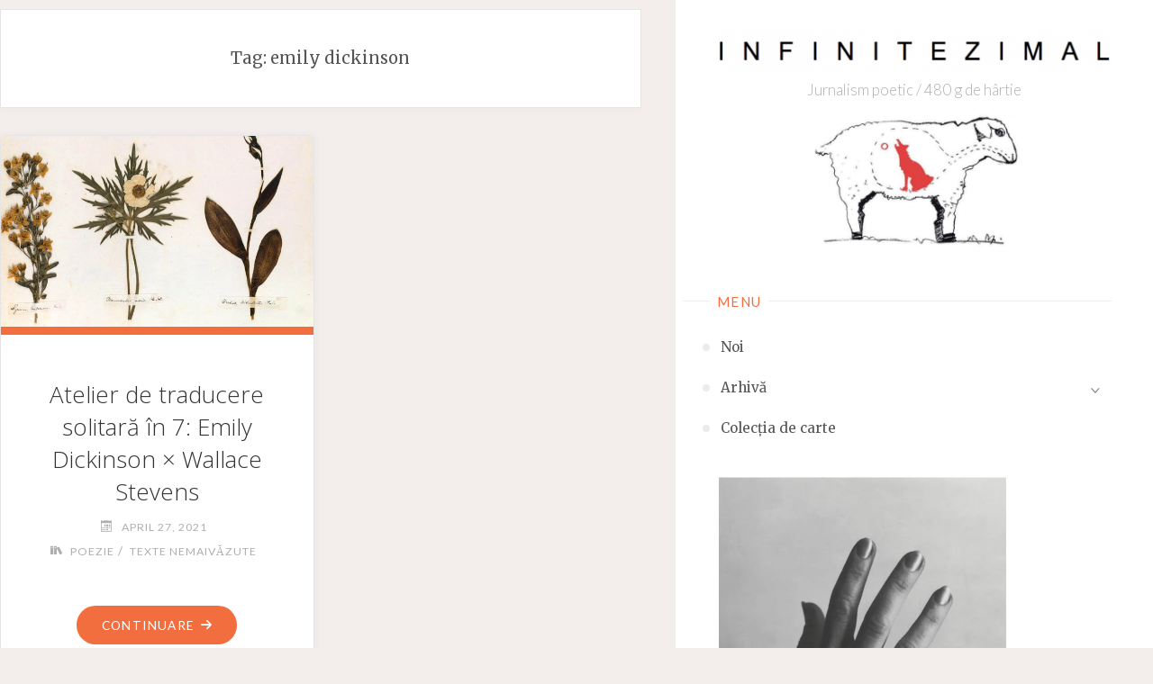

--- FILE ---
content_type: text/html; charset=UTF-8
request_url: https://infinitezimal.ro/tag/emily-dickinson
body_size: 18768
content:
<!DOCTYPE html>
<html lang="en-US">
<head>
<meta name="viewport" content="width=device-width, user-scalable=yes, initial-scale=1.0">
<meta charset="UTF-8">
<link rel="profile" href="http://gmpg.org/xfn/11">
<meta name='robots' content='index, follow, max-image-preview:large, max-snippet:-1, max-video-preview:-1' />
<link rel="dns-prefetch" href="https://static.hupso.com/share/js/counters.js"><link rel="preconnect" href="https://static.hupso.com/share/js/counters.js"><link rel="preload" href="https://static.hupso.com/share/js/counters.js"><meta property="og:image" content="https://i0.wp.com/infinitezimal.ro/wp-content/uploads/2021/04/emilydickinson_herbarium1-1.jpg?fit=300%2C169&#038;ssl=1"/>
	<!-- This site is optimized with the Yoast SEO plugin v26.7 - https://yoast.com/wordpress/plugins/seo/ -->
	<title>emily dickinson Archives -</title>
	<link rel="canonical" href="https://infinitezimal.ro/tag/emily-dickinson" />
	<meta property="og:locale" content="en_US" />
	<meta property="og:type" content="article" />
	<meta property="og:title" content="emily dickinson Archives -" />
	<meta property="og:url" content="https://infinitezimal.ro/tag/emily-dickinson" />
	<meta name="twitter:card" content="summary_large_image" />
	<script type="application/ld+json" class="yoast-schema-graph">{"@context":"https://schema.org","@graph":[{"@type":"CollectionPage","@id":"https://infinitezimal.ro/tag/emily-dickinson","url":"https://infinitezimal.ro/tag/emily-dickinson","name":"emily dickinson Archives -","isPartOf":{"@id":"https://infinitezimal.ro/#website"},"primaryImageOfPage":{"@id":"https://infinitezimal.ro/tag/emily-dickinson#primaryimage"},"image":{"@id":"https://infinitezimal.ro/tag/emily-dickinson#primaryimage"},"thumbnailUrl":"https://i0.wp.com/infinitezimal.ro/wp-content/uploads/2021/04/emilydickinson_herbarium1-1.jpg?fit=1472%2C828&ssl=1","breadcrumb":{"@id":"https://infinitezimal.ro/tag/emily-dickinson#breadcrumb"},"inLanguage":"en-US"},{"@type":"ImageObject","inLanguage":"en-US","@id":"https://infinitezimal.ro/tag/emily-dickinson#primaryimage","url":"https://i0.wp.com/infinitezimal.ro/wp-content/uploads/2021/04/emilydickinson_herbarium1-1.jpg?fit=1472%2C828&ssl=1","contentUrl":"https://i0.wp.com/infinitezimal.ro/wp-content/uploads/2021/04/emilydickinson_herbarium1-1.jpg?fit=1472%2C828&ssl=1","width":1472,"height":828},{"@type":"BreadcrumbList","@id":"https://infinitezimal.ro/tag/emily-dickinson#breadcrumb","itemListElement":[{"@type":"ListItem","position":1,"name":"Home","item":"https://infinitezimal.ro/"},{"@type":"ListItem","position":2,"name":"emily dickinson"}]},{"@type":"WebSite","@id":"https://infinitezimal.ro/#website","url":"https://infinitezimal.ro/","name":"","description":"Jurnalism poetic / 480 g de hârtie","potentialAction":[{"@type":"SearchAction","target":{"@type":"EntryPoint","urlTemplate":"https://infinitezimal.ro/?s={search_term_string}"},"query-input":{"@type":"PropertyValueSpecification","valueRequired":true,"valueName":"search_term_string"}}],"inLanguage":"en-US"}]}</script>
	<!-- / Yoast SEO plugin. -->


<link rel='dns-prefetch' href='//stats.wp.com' />
<link rel='dns-prefetch' href='//fonts.googleapis.com' />
<link rel='dns-prefetch' href='//jetpack.wordpress.com' />
<link rel='dns-prefetch' href='//s0.wp.com' />
<link rel='dns-prefetch' href='//public-api.wordpress.com' />
<link rel='dns-prefetch' href='//0.gravatar.com' />
<link rel='dns-prefetch' href='//1.gravatar.com' />
<link rel='dns-prefetch' href='//2.gravatar.com' />
<link rel='preconnect' href='//i0.wp.com' />
<link rel="alternate" type="application/rss+xml" title=" &raquo; Feed" href="https://infinitezimal.ro/feed" />
<link rel="alternate" type="application/rss+xml" title=" &raquo; Comments Feed" href="https://infinitezimal.ro/comments/feed" />
<link rel="alternate" type="application/rss+xml" title=" &raquo; emily dickinson Tag Feed" href="https://infinitezimal.ro/tag/emily-dickinson/feed" />
<style id='wp-img-auto-sizes-contain-inline-css' type='text/css'>
img:is([sizes=auto i],[sizes^="auto," i]){contain-intrinsic-size:3000px 1500px}
/*# sourceURL=wp-img-auto-sizes-contain-inline-css */
</style>
<link rel='stylesheet' id='wpvs-style-css' href='https://infinitezimal.ro/wp-content/plugins/simple-blog/css/simple-blog.css?ver=6.9' type='text/css' media='all' />
<link rel='stylesheet' id='wpvs-pickme-css' href='https://infinitezimal.ro/wp-content/plugins/simple-blog/css/simple-pickme.css?ver=6.9' type='text/css' media='all' />
<link rel='stylesheet' id='wpvs-tem-style-css' href='https://infinitezimal.ro/wp-content/plugins/simple-blog/simpleBlog/simple-blog-css/style.css?ver=6.9' type='text/css' media='all' />
<style id='wp-emoji-styles-inline-css' type='text/css'>

	img.wp-smiley, img.emoji {
		display: inline !important;
		border: none !important;
		box-shadow: none !important;
		height: 1em !important;
		width: 1em !important;
		margin: 0 0.07em !important;
		vertical-align: -0.1em !important;
		background: none !important;
		padding: 0 !important;
	}
/*# sourceURL=wp-emoji-styles-inline-css */
</style>
<link rel='stylesheet' id='wp-block-library-css' href='https://infinitezimal.ro/wp-content/plugins/gutenberg/build/styles/block-library/style.css?ver=22.3.0' type='text/css' media='all' />
<style id='wp-block-paragraph-inline-css' type='text/css'>
.is-small-text{font-size:.875em}.is-regular-text{font-size:1em}.is-large-text{font-size:2.25em}.is-larger-text{font-size:3em}.has-drop-cap:not(:focus):first-letter{float:left;font-size:8.4em;font-style:normal;font-weight:100;line-height:.68;margin:.05em .1em 0 0;text-transform:uppercase}body.rtl .has-drop-cap:not(:focus):first-letter{float:none;margin-left:.1em}p.has-drop-cap.has-background{overflow:hidden}:root :where(p.has-background){padding:1.25em 2.375em}:where(p.has-text-color:not(.has-link-color)) a{color:inherit}p.has-text-align-left[style*="writing-mode:vertical-lr"],p.has-text-align-right[style*="writing-mode:vertical-rl"]{rotate:180deg}
/*# sourceURL=https://infinitezimal.ro/wp-content/plugins/gutenberg/build/styles/block-library/paragraph/style.css */
</style>
<style id='wp-block-image-inline-css' type='text/css'>
.wp-block-image>a,.wp-block-image>figure>a{display:inline-block}.wp-block-image img{box-sizing:border-box;height:auto;max-width:100%;vertical-align:bottom}@media not (prefers-reduced-motion){.wp-block-image img.hide{visibility:hidden}.wp-block-image img.show{animation:show-content-image .4s}}.wp-block-image[style*=border-radius] img,.wp-block-image[style*=border-radius]>a{border-radius:inherit}.wp-block-image.has-custom-border img{box-sizing:border-box}.wp-block-image.aligncenter{text-align:center}.wp-block-image.alignfull>a,.wp-block-image.alignwide>a{width:100%}.wp-block-image.alignfull img,.wp-block-image.alignwide img{height:auto;width:100%}.wp-block-image .aligncenter,.wp-block-image .alignleft,.wp-block-image .alignright,.wp-block-image.aligncenter,.wp-block-image.alignleft,.wp-block-image.alignright{display:table}.wp-block-image .aligncenter>figcaption,.wp-block-image .alignleft>figcaption,.wp-block-image .alignright>figcaption,.wp-block-image.aligncenter>figcaption,.wp-block-image.alignleft>figcaption,.wp-block-image.alignright>figcaption{caption-side:bottom;display:table-caption}.wp-block-image .alignleft{float:left;margin:.5em 1em .5em 0}.wp-block-image .alignright{float:right;margin:.5em 0 .5em 1em}.wp-block-image .aligncenter{margin-left:auto;margin-right:auto}.wp-block-image :where(figcaption){margin-bottom:1em;margin-top:.5em}.wp-block-image.is-style-circle-mask img{border-radius:9999px}@supports ((-webkit-mask-image:none) or (mask-image:none)) or (-webkit-mask-image:none){.wp-block-image.is-style-circle-mask img{border-radius:0;-webkit-mask-image:url('data:image/svg+xml;utf8,<svg viewBox="0 0 100 100" xmlns="http://www.w3.org/2000/svg"><circle cx="50" cy="50" r="50"/></svg>');mask-image:url('data:image/svg+xml;utf8,<svg viewBox="0 0 100 100" xmlns="http://www.w3.org/2000/svg"><circle cx="50" cy="50" r="50"/></svg>');mask-mode:alpha;-webkit-mask-position:center;mask-position:center;-webkit-mask-repeat:no-repeat;mask-repeat:no-repeat;-webkit-mask-size:contain;mask-size:contain}}:root :where(.wp-block-image.is-style-rounded img,.wp-block-image .is-style-rounded img){border-radius:9999px}.wp-block-image figure{margin:0}.wp-lightbox-container{display:flex;flex-direction:column;position:relative}.wp-lightbox-container img{cursor:zoom-in}.wp-lightbox-container img:hover+button{opacity:1}.wp-lightbox-container button{align-items:center;backdrop-filter:blur(16px) saturate(180%);background-color:#5a5a5a40;border:none;border-radius:4px;cursor:zoom-in;display:flex;height:20px;justify-content:center;opacity:0;padding:0;position:absolute;right:16px;text-align:center;top:16px;width:20px;z-index:100}@media not (prefers-reduced-motion){.wp-lightbox-container button{transition:opacity .2s ease}}.wp-lightbox-container button:focus-visible{outline:3px auto #5a5a5a40;outline:3px auto -webkit-focus-ring-color;outline-offset:3px}.wp-lightbox-container button:hover{cursor:pointer;opacity:1}.wp-lightbox-container button:focus{opacity:1}.wp-lightbox-container button:focus,.wp-lightbox-container button:hover,.wp-lightbox-container button:not(:hover):not(:active):not(.has-background){background-color:#5a5a5a40;border:none}.wp-lightbox-overlay{box-sizing:border-box;cursor:zoom-out;height:100vh;left:0;overflow:hidden;position:fixed;top:0;visibility:hidden;width:100%;z-index:100000}.wp-lightbox-overlay .close-button{align-items:center;cursor:pointer;display:flex;justify-content:center;min-height:40px;min-width:40px;padding:0;position:absolute;right:calc(env(safe-area-inset-right) + 16px);top:calc(env(safe-area-inset-top) + 16px);z-index:5000000}.wp-lightbox-overlay .close-button:focus,.wp-lightbox-overlay .close-button:hover,.wp-lightbox-overlay .close-button:not(:hover):not(:active):not(.has-background){background:none;border:none}.wp-lightbox-overlay .lightbox-image-container{height:var(--wp--lightbox-container-height);left:50%;overflow:hidden;position:absolute;top:50%;transform:translate(-50%,-50%);transform-origin:top left;width:var(--wp--lightbox-container-width);z-index:9999999999}.wp-lightbox-overlay .wp-block-image{align-items:center;box-sizing:border-box;display:flex;height:100%;justify-content:center;margin:0;position:relative;transform-origin:0 0;width:100%;z-index:3000000}.wp-lightbox-overlay .wp-block-image img{height:var(--wp--lightbox-image-height);min-height:var(--wp--lightbox-image-height);min-width:var(--wp--lightbox-image-width);width:var(--wp--lightbox-image-width)}.wp-lightbox-overlay .wp-block-image figcaption{display:none}.wp-lightbox-overlay button{background:none;border:none}.wp-lightbox-overlay .scrim{background-color:#fff;height:100%;opacity:.9;position:absolute;width:100%;z-index:2000000}.wp-lightbox-overlay.active{visibility:visible}@media not (prefers-reduced-motion){.wp-lightbox-overlay.active{animation:turn-on-visibility .25s both}.wp-lightbox-overlay.active img{animation:turn-on-visibility .35s both}.wp-lightbox-overlay.show-closing-animation:not(.active){animation:turn-off-visibility .35s both}.wp-lightbox-overlay.show-closing-animation:not(.active) img{animation:turn-off-visibility .25s both}.wp-lightbox-overlay.zoom.active{animation:none;opacity:1;visibility:visible}.wp-lightbox-overlay.zoom.active .lightbox-image-container{animation:lightbox-zoom-in .4s}.wp-lightbox-overlay.zoom.active .lightbox-image-container img{animation:none}.wp-lightbox-overlay.zoom.active .scrim{animation:turn-on-visibility .4s forwards}.wp-lightbox-overlay.zoom.show-closing-animation:not(.active){animation:none}.wp-lightbox-overlay.zoom.show-closing-animation:not(.active) .lightbox-image-container{animation:lightbox-zoom-out .4s}.wp-lightbox-overlay.zoom.show-closing-animation:not(.active) .lightbox-image-container img{animation:none}.wp-lightbox-overlay.zoom.show-closing-animation:not(.active) .scrim{animation:turn-off-visibility .4s forwards}}@keyframes show-content-image{0%{visibility:hidden}99%{visibility:hidden}to{visibility:visible}}@keyframes turn-on-visibility{0%{opacity:0}to{opacity:1}}@keyframes turn-off-visibility{0%{opacity:1;visibility:visible}99%{opacity:0;visibility:visible}to{opacity:0;visibility:hidden}}@keyframes lightbox-zoom-in{0%{transform:translate(calc((-100vw + var(--wp--lightbox-scrollbar-width))/2 + var(--wp--lightbox-initial-left-position)),calc(-50vh + var(--wp--lightbox-initial-top-position))) scale(var(--wp--lightbox-scale))}to{transform:translate(-50%,-50%) scale(1)}}@keyframes lightbox-zoom-out{0%{transform:translate(-50%,-50%) scale(1);visibility:visible}99%{visibility:visible}to{transform:translate(calc((-100vw + var(--wp--lightbox-scrollbar-width))/2 + var(--wp--lightbox-initial-left-position)),calc(-50vh + var(--wp--lightbox-initial-top-position))) scale(var(--wp--lightbox-scale));visibility:hidden}}
/*# sourceURL=https://infinitezimal.ro/wp-content/plugins/gutenberg/build/styles/block-library/image/style.css */
</style>
<style id='global-styles-inline-css' type='text/css'>
:root{--wp--preset--aspect-ratio--square: 1;--wp--preset--aspect-ratio--4-3: 4/3;--wp--preset--aspect-ratio--3-4: 3/4;--wp--preset--aspect-ratio--3-2: 3/2;--wp--preset--aspect-ratio--2-3: 2/3;--wp--preset--aspect-ratio--16-9: 16/9;--wp--preset--aspect-ratio--9-16: 9/16;--wp--preset--color--black: #000000;--wp--preset--color--cyan-bluish-gray: #abb8c3;--wp--preset--color--white: #ffffff;--wp--preset--color--pale-pink: #f78da7;--wp--preset--color--vivid-red: #cf2e2e;--wp--preset--color--luminous-vivid-orange: #ff6900;--wp--preset--color--luminous-vivid-amber: #fcb900;--wp--preset--color--light-green-cyan: #7bdcb5;--wp--preset--color--vivid-green-cyan: #00d084;--wp--preset--color--pale-cyan-blue: #8ed1fc;--wp--preset--color--vivid-cyan-blue: #0693e3;--wp--preset--color--vivid-purple: #9b51e0;--wp--preset--color--accent-1: #333;--wp--preset--color--accent-2: #F26E3F;--wp--preset--color--sitetext: #555;--wp--preset--color--sitebg: #fff;--wp--preset--gradient--vivid-cyan-blue-to-vivid-purple: linear-gradient(135deg,rgb(6,147,227) 0%,rgb(155,81,224) 100%);--wp--preset--gradient--light-green-cyan-to-vivid-green-cyan: linear-gradient(135deg,rgb(122,220,180) 0%,rgb(0,208,130) 100%);--wp--preset--gradient--luminous-vivid-amber-to-luminous-vivid-orange: linear-gradient(135deg,rgb(252,185,0) 0%,rgb(255,105,0) 100%);--wp--preset--gradient--luminous-vivid-orange-to-vivid-red: linear-gradient(135deg,rgb(255,105,0) 0%,rgb(207,46,46) 100%);--wp--preset--gradient--very-light-gray-to-cyan-bluish-gray: linear-gradient(135deg,rgb(238,238,238) 0%,rgb(169,184,195) 100%);--wp--preset--gradient--cool-to-warm-spectrum: linear-gradient(135deg,rgb(74,234,220) 0%,rgb(151,120,209) 20%,rgb(207,42,186) 40%,rgb(238,44,130) 60%,rgb(251,105,98) 80%,rgb(254,248,76) 100%);--wp--preset--gradient--blush-light-purple: linear-gradient(135deg,rgb(255,206,236) 0%,rgb(152,150,240) 100%);--wp--preset--gradient--blush-bordeaux: linear-gradient(135deg,rgb(254,205,165) 0%,rgb(254,45,45) 50%,rgb(107,0,62) 100%);--wp--preset--gradient--luminous-dusk: linear-gradient(135deg,rgb(255,203,112) 0%,rgb(199,81,192) 50%,rgb(65,88,208) 100%);--wp--preset--gradient--pale-ocean: linear-gradient(135deg,rgb(255,245,203) 0%,rgb(182,227,212) 50%,rgb(51,167,181) 100%);--wp--preset--gradient--electric-grass: linear-gradient(135deg,rgb(202,248,128) 0%,rgb(113,206,126) 100%);--wp--preset--gradient--midnight: linear-gradient(135deg,rgb(2,3,129) 0%,rgb(40,116,252) 100%);--wp--preset--font-size--small: 10px;--wp--preset--font-size--medium: 20px;--wp--preset--font-size--large: 25px;--wp--preset--font-size--x-large: 42px;--wp--preset--font-size--normal: 16px;--wp--preset--font-size--larger: 40px;--wp--preset--spacing--20: 0.44rem;--wp--preset--spacing--30: 0.67rem;--wp--preset--spacing--40: 1rem;--wp--preset--spacing--50: 1.5rem;--wp--preset--spacing--60: 2.25rem;--wp--preset--spacing--70: 3.38rem;--wp--preset--spacing--80: 5.06rem;--wp--preset--shadow--natural: 6px 6px 9px rgba(0, 0, 0, 0.2);--wp--preset--shadow--deep: 12px 12px 50px rgba(0, 0, 0, 0.4);--wp--preset--shadow--sharp: 6px 6px 0px rgba(0, 0, 0, 0.2);--wp--preset--shadow--outlined: 6px 6px 0px -3px rgb(255, 255, 255), 6px 6px rgb(0, 0, 0);--wp--preset--shadow--crisp: 6px 6px 0px rgb(0, 0, 0);}:where(.is-layout-flex){gap: 0.5em;}:where(.is-layout-grid){gap: 0.5em;}body .is-layout-flex{display: flex;}.is-layout-flex{flex-wrap: wrap;align-items: center;}.is-layout-flex > :is(*, div){margin: 0;}body .is-layout-grid{display: grid;}.is-layout-grid > :is(*, div){margin: 0;}:where(.wp-block-columns.is-layout-flex){gap: 2em;}:where(.wp-block-columns.is-layout-grid){gap: 2em;}:where(.wp-block-post-template.is-layout-flex){gap: 1.25em;}:where(.wp-block-post-template.is-layout-grid){gap: 1.25em;}.has-black-color{color: var(--wp--preset--color--black) !important;}.has-cyan-bluish-gray-color{color: var(--wp--preset--color--cyan-bluish-gray) !important;}.has-white-color{color: var(--wp--preset--color--white) !important;}.has-pale-pink-color{color: var(--wp--preset--color--pale-pink) !important;}.has-vivid-red-color{color: var(--wp--preset--color--vivid-red) !important;}.has-luminous-vivid-orange-color{color: var(--wp--preset--color--luminous-vivid-orange) !important;}.has-luminous-vivid-amber-color{color: var(--wp--preset--color--luminous-vivid-amber) !important;}.has-light-green-cyan-color{color: var(--wp--preset--color--light-green-cyan) !important;}.has-vivid-green-cyan-color{color: var(--wp--preset--color--vivid-green-cyan) !important;}.has-pale-cyan-blue-color{color: var(--wp--preset--color--pale-cyan-blue) !important;}.has-vivid-cyan-blue-color{color: var(--wp--preset--color--vivid-cyan-blue) !important;}.has-vivid-purple-color{color: var(--wp--preset--color--vivid-purple) !important;}.has-black-background-color{background-color: var(--wp--preset--color--black) !important;}.has-cyan-bluish-gray-background-color{background-color: var(--wp--preset--color--cyan-bluish-gray) !important;}.has-white-background-color{background-color: var(--wp--preset--color--white) !important;}.has-pale-pink-background-color{background-color: var(--wp--preset--color--pale-pink) !important;}.has-vivid-red-background-color{background-color: var(--wp--preset--color--vivid-red) !important;}.has-luminous-vivid-orange-background-color{background-color: var(--wp--preset--color--luminous-vivid-orange) !important;}.has-luminous-vivid-amber-background-color{background-color: var(--wp--preset--color--luminous-vivid-amber) !important;}.has-light-green-cyan-background-color{background-color: var(--wp--preset--color--light-green-cyan) !important;}.has-vivid-green-cyan-background-color{background-color: var(--wp--preset--color--vivid-green-cyan) !important;}.has-pale-cyan-blue-background-color{background-color: var(--wp--preset--color--pale-cyan-blue) !important;}.has-vivid-cyan-blue-background-color{background-color: var(--wp--preset--color--vivid-cyan-blue) !important;}.has-vivid-purple-background-color{background-color: var(--wp--preset--color--vivid-purple) !important;}.has-black-border-color{border-color: var(--wp--preset--color--black) !important;}.has-cyan-bluish-gray-border-color{border-color: var(--wp--preset--color--cyan-bluish-gray) !important;}.has-white-border-color{border-color: var(--wp--preset--color--white) !important;}.has-pale-pink-border-color{border-color: var(--wp--preset--color--pale-pink) !important;}.has-vivid-red-border-color{border-color: var(--wp--preset--color--vivid-red) !important;}.has-luminous-vivid-orange-border-color{border-color: var(--wp--preset--color--luminous-vivid-orange) !important;}.has-luminous-vivid-amber-border-color{border-color: var(--wp--preset--color--luminous-vivid-amber) !important;}.has-light-green-cyan-border-color{border-color: var(--wp--preset--color--light-green-cyan) !important;}.has-vivid-green-cyan-border-color{border-color: var(--wp--preset--color--vivid-green-cyan) !important;}.has-pale-cyan-blue-border-color{border-color: var(--wp--preset--color--pale-cyan-blue) !important;}.has-vivid-cyan-blue-border-color{border-color: var(--wp--preset--color--vivid-cyan-blue) !important;}.has-vivid-purple-border-color{border-color: var(--wp--preset--color--vivid-purple) !important;}.has-vivid-cyan-blue-to-vivid-purple-gradient-background{background: var(--wp--preset--gradient--vivid-cyan-blue-to-vivid-purple) !important;}.has-light-green-cyan-to-vivid-green-cyan-gradient-background{background: var(--wp--preset--gradient--light-green-cyan-to-vivid-green-cyan) !important;}.has-luminous-vivid-amber-to-luminous-vivid-orange-gradient-background{background: var(--wp--preset--gradient--luminous-vivid-amber-to-luminous-vivid-orange) !important;}.has-luminous-vivid-orange-to-vivid-red-gradient-background{background: var(--wp--preset--gradient--luminous-vivid-orange-to-vivid-red) !important;}.has-very-light-gray-to-cyan-bluish-gray-gradient-background{background: var(--wp--preset--gradient--very-light-gray-to-cyan-bluish-gray) !important;}.has-cool-to-warm-spectrum-gradient-background{background: var(--wp--preset--gradient--cool-to-warm-spectrum) !important;}.has-blush-light-purple-gradient-background{background: var(--wp--preset--gradient--blush-light-purple) !important;}.has-blush-bordeaux-gradient-background{background: var(--wp--preset--gradient--blush-bordeaux) !important;}.has-luminous-dusk-gradient-background{background: var(--wp--preset--gradient--luminous-dusk) !important;}.has-pale-ocean-gradient-background{background: var(--wp--preset--gradient--pale-ocean) !important;}.has-electric-grass-gradient-background{background: var(--wp--preset--gradient--electric-grass) !important;}.has-midnight-gradient-background{background: var(--wp--preset--gradient--midnight) !important;}.has-small-font-size{font-size: var(--wp--preset--font-size--small) !important;}.has-medium-font-size{font-size: var(--wp--preset--font-size--medium) !important;}.has-large-font-size{font-size: var(--wp--preset--font-size--large) !important;}.has-x-large-font-size{font-size: var(--wp--preset--font-size--x-large) !important;}
/*# sourceURL=global-styles-inline-css */
</style>

<style id='classic-theme-styles-inline-css' type='text/css'>
.wp-block-button__link{background-color:#32373c;border-radius:9999px;box-shadow:none;color:#fff;font-size:1.125em;padding:calc(.667em + 2px) calc(1.333em + 2px);text-decoration:none}.wp-block-file__button{background:#32373c;color:#fff}.wp-block-accordion-heading{margin:0}.wp-block-accordion-heading__toggle{background-color:inherit!important;color:inherit!important}.wp-block-accordion-heading__toggle:not(:focus-visible){outline:none}.wp-block-accordion-heading__toggle:focus,.wp-block-accordion-heading__toggle:hover{background-color:inherit!important;border:none;box-shadow:none;color:inherit;padding:var(--wp--preset--spacing--20,1em) 0;text-decoration:none}.wp-block-accordion-heading__toggle:focus-visible{outline:auto;outline-offset:0}
/*# sourceURL=https://infinitezimal.ro/wp-content/plugins/gutenberg/build/styles/block-library/classic.css */
</style>
<link rel='stylesheet' id='hupso_css-css' href='https://infinitezimal.ro/wp-content/plugins/hupso-share-buttons-for-twitter-facebook-google/style.css?ver=6.9' type='text/css' media='all' />
<link rel='stylesheet' id='verbosa-themefonts-css' href='https://infinitezimal.ro/wp-content/themes/verbosa/resources/fonts/fontfaces.css?ver=1.3.0' type='text/css' media='all' />
<link rel='stylesheet' id='verbosa-googlefonts-css' href='//fonts.googleapis.com/css?family=Merriweather%3A%7CJosefin+Sans%3A%7CLato%3A%7COpen+Sans%3A%7CMerriweather%3A100%2C200%2C300%2C400%2C500%2C600%2C700%2C800%2C900%7CJosefin+Sans%3A300%7CLato%3A300%7CMerriweather%3A400%7CLato%3A400%7COpen+Sans%3A300&#038;ver=1.3.0' type='text/css' media='all' />
<link rel='stylesheet' id='verbosa-main-css' href='https://infinitezimal.ro/wp-content/themes/verbosa/style.css?ver=1.3.0' type='text/css' media='all' />
<style id='verbosa-main-inline-css' type='text/css'>
 #content, #colophon-inside { max-width: 1920px; } #sidebar { width: 530px; } #container.two-columns-left .main, #container.two-columns-right .main { width: calc(97% - 530px); } #container.two-columns-left #sidebar-back, #container.two-columns-right #sidebar-back { width: calc( 50% - 430px); min-width: 530px;} html { font-family: Merriweather; font-size: 16px; font-weight: 400; line-height: 1.8; } #site-title { font-family: Josefin Sans; font-size: 200%; font-weight: 300; } #site-description { font-family: Lato; font-size: 110%; font-weight: 300; } #access ul li a { font-family: Merriweather; font-size: 100%; font-weight: 400; } #mobile-menu ul li a { font-family: Merriweather; } .widget-title { font-family: Lato; font-size: 100%; font-weight: 400; } .widget-container { font-family: Merriweather; font-size: 100%; font-weight: 400; } .entry-title, #reply-title { font-family: Open Sans; color: #333; font-size: 170%; font-weight: 300;} h1 { font-size: 2.53em; } h2 { font-size: 2.2em; } h3 { font-size: 1.87em; } h4 { font-size: 1.54em; } h5 { font-size: 1.21em; } h6 { font-size: 0.88em; } h1, h2, h3, h4, h5, h6 { font-family: Merriweather; font-weight: 400; } :root { --verbosa-accent-1: #333; --verbosa-accent-2: #F26E3F; } .verbosa-accent-1 { color: #333; } .verbosa-accent-2 { color: #F26E3F; } .verbosa-accent-1-bg { background-color: #333; } .verbosa-accent-2-bg { background-color: #F26E3F; } body { color: #555; background-color: #F3EEEB; } #nav-toggle, #nav-cancel { color: #555; } #site-title a, #access li { color: #333; } #site-description { color: #AEAEAE; } #access a, #access .dropdown-toggle, #mobile-menu a, #mobile-menu .dropdown-toggle { color: #555; } #access a:hover, #mobile-menu a:hover { color: #F26E3F; } #access li a span:before { background-color: #cccccc; } #access li:hover > a:before { background-color: #F26E3F; } .dropdown-toggle:hover:after { border-color: #AEAEAE;} .searchform:before { background-color: #F26E3F; color: #fff;} #colophon .searchform:before { color: #fff; } article.hentry, .main > div:not(#content-masonry), .comment-header, .main > header, .main > nav#nav-below, .pagination span, .pagination a, #nav-old-below, .content-widget { background-color: #fff; } #sidebar-back, #sidebar, nav#mobile-menu { background-color: #fff; } .pagination a:hover, .pagination span:hover { border-color: #AEAEAE;} #breadcrumbs-container { background-color: #fff;} #colophon { background-color: #fff; } span.entry-format i { color: #AEAEAE; border-color: #AEAEAE;} span.entry-format i:hover { color: #F26E3F; } .entry-format > i:before { color: #AEAEAE;} .entry-content blockquote::before, .entry-content blockquote::after { color: rgba(85,85,85,0.1); } a { color: #333; } a:hover, .entry-meta span a:hover, .widget-title span, .comments-link a:hover { color: #F26E3F; } .entry-meta a { background-image: linear-gradient(to bottom, #F26E3F 0%, #F26E3F 100%);} .entry-title a { background-image: linear-gradient(to bottom, #333 0%, #333 100%);} .author-info .author-avatar img { border-color: #eeeeee; background-color: #fff ;} #footer a, .page-title strong { color: #333; } #footer a:hover { color: #F26E3F; } .socials a { border-color: #333;} .socials a:before { color: #333; } .socials a:after { background-color: #F26E3F; } #commentform { } #toTop .icon-back2top:before { color: #333; } #toTop:hover .icon-back2top:before { color: #F26E3F; } .page-link a:hover { background: #F26E3F; color: #F3EEEB; } .page-link > span > em { background-color: #eeeeee; } .verbosa-caption-one .main .wp-caption .wp-caption-text { border-color: #eeeeee; } .verbosa-caption-two .main .wp-caption .wp-caption-text { background-color: #f5f5f5; } .verbosa-image-one .entry-content img[class*="align"], .verbosa-image-one .entry-summary img[class*="align"], .verbosa-image-two .entry-content img[class*='align'], .verbosa-image-two .entry-summary img[class*='align'] { border-color: #eeeeee; } .verbosa-image-five .entry-content img[class*='align'], .verbosa-image-five .entry-summary img[class*='align'] { border-color: #F26E3F; } /* diffs */ #sidebar .searchform { border-color: #eeeeee; } #colophon .searchform { border-color: #eeeeee; } .main .searchform { border-color: #eeeeee; background-color: #fff;} .searchform .searchsubmit { color: #AEAEAE;} .socials a:after { color: #fff;} #breadcrumbs-nav .icon-angle-right::before, .entry-meta span, .entry-meta span a, .entry-utility span, .entry-meta time, .comment-meta a, .entry-meta .icon-metas:before, a.continue-reading-link { color: #AEAEAE; font-size: 90%; font-weight: 400; } .entry-meta span, .entry-meta span a, .entry-utility span, .entry-meta time, .comment-meta a, a.continue-reading-link { font-family: Lato; } a.continue-reading-link { background-color: #F26E3F; color: #fff; } a.continue-reading-link:hover { background-color: #333; } .comment-form > p:before { color: #AEAEAE; } .comment-form > p:hover:before { color: #F26E3F; } code, #nav-below .nav-previous a:before, #nav-below .nav-next a:before { background-color: #eeeeee; } #nav-below .nav-previous a:hover:before, #nav-below .nav-next a:hover:before { background-color: #dddddd; } #nav-below em { color: #AEAEAE;} #nav-below > div:before { border-color: #eeeeee; background-color: #fff;} #nav-below > div:hover:before { border-color: #dddddd; background-color: #dddddd;} pre, article .author-info, .comment-author, #nav-comments, .page-link, .commentlist .comment-body, .commentlist .pingback, .commentlist img.avatar { border-color: #eeeeee; } #sidebar .widget-title span { background-color: #fff; } #sidebar .widget-title:after { background-color: #eeeeee; } #site-copyright, #footer { border-color: #eeeeee; } #colophon .widget-title span { background-color: #fff; } #colophon .widget-title:after { background-color: #eeeeee; } select, input[type], textarea { color: #555; /*background-color: #f5f5f5;*/ } input[type="submit"], input[type="reset"] { background-color: #333; color: #fff; } input[type="submit"]:hover, input[type="reset"]:hover { background-color: #F26E3F; } select, input[type], textarea { border-color: #e9e9e9; } input[type]:hover, textarea:hover, input[type]:focus, textarea:focus { /*background-color: rgba(245,245,245,0.65);*/ border-color: #cdcdcd; } hr { background-color: #e9e9e9; } #toTop { background-color: rgba(250,250,250,0.8) } /* gutenberg */ .wp-block-image.alignwide, .wp-block-image.alignfull { margin-left: -11rem; margin-right: -11rem; } .wp-block-image.alignwide img, .wp-block-image.alignfull img { width: 100%; max-width: 100%; } .has-accent-1-color, .has-accent-1-color:hover { color: #333; } .has-accent-2-color, .has-accent-2-color:hover { color: #F26E3F; } .has-sitetext-color, .has-sitetext-color:hover { color: #555; } .has-sitebg-color, .has-sitebg-color:hover { color: #fff; } .has-accent-1-background-color { background-color: #333; } .has-accent-2-background-color { background-color: #F26E3F; } .has-sitetext-background-color { background-color: #555; } .has-sitebg-background-color { background-color: #fff; } .has-small-font-size { font-size: 10px; } .has-regular-font-size { font-size: 16px; } .has-large-font-size { font-size: 25px; } .has-larger-font-size { font-size: 40px; } .has-huge-font-size { font-size: 40px; } .main .entry-content, .main .entry-summary { text-align: inherit; } .main p, .main ul, .main ol, .main dd, .main pre, .main hr { margin-bottom: 1em; } .main p { text-indent: 0em; } .main a.post-featured-image { background-position: center center; } .main .featured-bar { height: 9px; background-color: #F26E3F;} .main .featured-bar:before { background-color: #333;} .main { margin-top: 10px; } .verbosa-cropped-featured .main .post-thumbnail-container { height: 300px; } .verbosa-responsive-featured .main .post-thumbnail-container { max-height: 300px; height: auto; } article.hentry, #breadcrumbs-nav, .verbosa-magazine-one #content-masonry article.hentry, .verbosa-magazine-one .pad-container { padding-left: 12%; padding-right: 12%; } .verbosa-magazine-two #content-masonry article.hentry, .verbosa-magazine-two .pad-container, .with-masonry.verbosa-magazine-two #breadcrumbs-nav { padding-left: 5.71%; padding-right: 5.71%; } .verbosa-magazine-three #content-masonry article.hentry, .verbosa-magazine-three .pad-container, .with-masonry.verbosa-magazine-three #breadcrumbs-nav { padding-left: 3.87%; padding-right: 3.87%; } article.hentry .post-thumbnail-container { margin-left: -18%; margin-right: -18%; width: 136%; } #branding img.header-image { max-height: 150px; } .lp-staticslider .staticslider-caption-title, .seriousslider.seriousslider-theme .seriousslider-caption-title { font-family: Josefin Sans; /* font-weight: 300; */ } .lp-staticslider .staticslider-caption-text, .seriousslider.seriousslider-theme .seriousslider-caption-text { font-family: Lato; font-weight: 300; } a[class^="staticslider-button"] { font-family: Lato; font-size: 90%; font-weight: 400; } .lp-text-overlay, .lp-text { background-color: #fff; } .lp-staticslider .staticslider-caption, .seriousslider.seriousslider-theme .seriousslider-caption, .verbosa-landing-page .lp-text-inside, .verbosa-landing-page .lp-posts-inside, .verbosa-landing-page .lp-page-inside, .verbosa-landing-page .content-widget { max-width: 1920px; } .verbosa-landing-page .content-widget { margin: 0 auto; } a.staticslider-button-1 { color: #fff; border-color: #F26E3F; background-color: #F26E3F; } a.staticslider-button-1:hover { color: #F26E3F; } a.staticslider-button-2 { border-color: #fff; background-color: #fff; color: #555; } .staticslider-button-2:hover { color: #fff; background-color: transparent; } 
/*# sourceURL=verbosa-main-inline-css */
</style>
<link rel='stylesheet' id='forget-about-shortcode-buttons-css' href='https://infinitezimal.ro/wp-content/plugins/forget-about-shortcode-buttons/public/css/button-styles.css?ver=2.1.3' type='text/css' media='all' />
<script src="https://infinitezimal.ro/wp-includes/js/jquery/jquery.min.js?ver=3.7.1" id="jquery-core-js"></script>
<script src="https://infinitezimal.ro/wp-includes/js/jquery/jquery-migrate.min.js?ver=3.4.1" id="jquery-migrate-js"></script>
<link rel="https://api.w.org/" href="https://infinitezimal.ro/wp-json/" /><link rel="alternate" title="JSON" type="application/json" href="https://infinitezimal.ro/wp-json/wp/v2/tags/980" /><link rel="EditURI" type="application/rsd+xml" title="RSD" href="https://infinitezimal.ro/xmlrpc.php?rsd" />
<meta name="generator" content="WordPress 6.9" />
	<style>img#wpstats{display:none}</style>
		<link rel="icon" href="https://i0.wp.com/infinitezimal.ro/wp-content/uploads/2017/03/cropped-OAIE-e1489424574847-3.jpg?fit=32%2C32&#038;ssl=1" sizes="32x32" />
<link rel="icon" href="https://i0.wp.com/infinitezimal.ro/wp-content/uploads/2017/03/cropped-OAIE-e1489424574847-3.jpg?fit=192%2C192&#038;ssl=1" sizes="192x192" />
<link rel="apple-touch-icon" href="https://i0.wp.com/infinitezimal.ro/wp-content/uploads/2017/03/cropped-OAIE-e1489424574847-3.jpg?fit=180%2C180&#038;ssl=1" />
<meta name="msapplication-TileImage" content="https://i0.wp.com/infinitezimal.ro/wp-content/uploads/2017/03/cropped-OAIE-e1489424574847-3.jpg?fit=270%2C270&#038;ssl=1" />
<link rel='stylesheet' id='jetpack-swiper-library-css' href='https://infinitezimal.ro/wp-content/plugins/jetpack/_inc/blocks/swiper.css?ver=15.4' type='text/css' media='all' />
<link rel='stylesheet' id='jetpack-carousel-css' href='https://infinitezimal.ro/wp-content/plugins/jetpack/modules/carousel/jetpack-carousel.css?ver=15.4' type='text/css' media='all' />
</head>

<body class="archive tag tag-emily-dickinson tag-980 wp-custom-logo wp-embed-responsive wp-theme-verbosa verbosa-image-one verbosa-caption-two verbosa-responsive-featured verbosa-magazine-three verbosa-magazine-layout verbosa-comhide-in-posts verbosa-comment-placeholder verbosa-elementborder verbosa-elementshadow verbosa-elementradius verbosa-menubullets" itemscope itemtype="http://schema.org/WebPage">
			<a class="skip-link screen-reader-text" href="#main" title="Skip to content"> Skip to content </a>
			<div id="site-wrapper">

		<div id="content" class="cryout">
			
	<div id="container" class="two-columns-right">
			<div id="sidebar">

		<header id="header"  itemscope itemtype="http://schema.org/WPHeader">
			<nav id="mobile-menu">
				<div><ul id="mobile-nav" class=""><li id="menu-item-301" class="menu-item menu-item-type-post_type menu-item-object-page menu-item-301"><a href="https://infinitezimal.ro/noi"><span>Noi</span></a></li>
<li id="menu-item-454" class="menu-item menu-item-type-post_type menu-item-object-page menu-item-has-children menu-item-454"><a href="https://infinitezimal.ro/depozit"><span>Arhivă</span></a>
<ul class="sub-menu">
	<li id="menu-item-3682" class="menu-item menu-item-type-post_type menu-item-object-page menu-item-3682"><a href="https://infinitezimal.ro/numarul-20-armonia-artificiala"><span>Numărul 20 | armonia artificială</span></a></li>
	<li id="menu-item-3632" class="menu-item menu-item-type-post_type menu-item-object-page menu-item-3632"><a href="https://infinitezimal.ro/depozit/numarul-19-specii"><span>Numărul 19 | specii</span></a></li>
	<li id="menu-item-3601" class="menu-item menu-item-type-post_type menu-item-object-page menu-item-3601"><a href="https://infinitezimal.ro/numarul-18-puncte-de-echilibru"><span>Numărul 18 | puncte de echilibru</span></a></li>
	<li id="menu-item-3512" class="menu-item menu-item-type-post_type menu-item-object-page menu-item-3512"><a href="https://infinitezimal.ro/depozit/numarul-17-operatii-estetice"><span>Numărul 17 | operații estetice</span></a></li>
	<li id="menu-item-3306" class="menu-item menu-item-type-post_type menu-item-object-page menu-item-3306"><a href="https://infinitezimal.ro/depozit/numarul-16-discretul"><span>Numărul 16 | discretul</span></a></li>
	<li id="menu-item-3120" class="menu-item menu-item-type-post_type menu-item-object-page menu-item-3120"><a href="https://infinitezimal.ro/numarul-15-se-intalneau"><span>Numărul 15 | se întâlneau</span></a></li>
	<li id="menu-item-3060" class="menu-item menu-item-type-post_type menu-item-object-page menu-item-3060"><a href="https://infinitezimal.ro/numarul-14"><span>Numărul 14 | corpurile nu se ating</span></a></li>
	<li id="menu-item-2981" class="menu-item menu-item-type-post_type menu-item-object-page menu-item-2981"><a href="https://infinitezimal.ro/depozit/numarul-13"><span>Numărul 13 | noi, străinii</span></a></li>
	<li id="menu-item-2949" class="menu-item menu-item-type-post_type menu-item-object-page menu-item-2949"><a href="https://infinitezimal.ro/depozit/numarul-12"><span>Numărul 12 | drang</span></a></li>
	<li id="menu-item-2894" class="menu-item menu-item-type-post_type menu-item-object-page menu-item-2894"><a href="https://infinitezimal.ro/depozit/numarul-11"><span>Numărul 11 | ardor</span></a></li>
	<li id="menu-item-2759" class="menu-item menu-item-type-post_type menu-item-object-page menu-item-2759"><a href="https://infinitezimal.ro/depozit/numarul-10"><span>Numărul 10 | lumea e bine făcută</span></a></li>
	<li id="menu-item-2613" class="menu-item menu-item-type-post_type menu-item-object-page menu-item-2613"><a href="https://infinitezimal.ro/depozit/numarul-9"><span>Numărul 9 | limbile nu comunică</span></a></li>
	<li id="menu-item-1959" class="menu-item menu-item-type-post_type menu-item-object-page menu-item-1959"><a href="https://infinitezimal.ro/depozit/numarul-8"><span>Numărul 8 | femininul</span></a></li>
	<li id="menu-item-1866" class="menu-item menu-item-type-post_type menu-item-object-page menu-item-1866"><a href="https://infinitezimal.ro/depozit/numarul-7"><span>Numărul 7 | chimiile elective</span></a></li>
	<li id="menu-item-1658" class="menu-item menu-item-type-post_type menu-item-object-page menu-item-1658"><a href="https://infinitezimal.ro/depozit/numarul-6"><span>Numărul 6 | transparența</span></a></li>
	<li id="menu-item-1456" class="menu-item menu-item-type-post_type menu-item-object-page menu-item-1456"><a href="https://infinitezimal.ro/depozit/numarul-5"><span>Numărul 5 | stânga. noua banalitate</span></a></li>
	<li id="menu-item-706" class="menu-item menu-item-type-post_type menu-item-object-page menu-item-706"><a href="https://infinitezimal.ro/depozit/numarul-4"><span>Numărul 4 | ro-fr | teatru | avignon</span></a></li>
	<li id="menu-item-478" class="menu-item menu-item-type-post_type menu-item-object-page menu-item-478"><a href="https://infinitezimal.ro/depozit/numarul-3"><span>Numărul 3 | literalul</span></a></li>
	<li id="menu-item-455" class="menu-item menu-item-type-post_type menu-item-object-page menu-item-455"><a href="https://infinitezimal.ro/depozit/numarul-2"><span>Numărul 2 | fericit cel ce devine singur</span></a></li>
	<li id="menu-item-477" class="menu-item menu-item-type-post_type menu-item-object-page menu-item-477"><a href="https://infinitezimal.ro/depozit/numarul-1"><span>Numărul 1 | ce-ar mai fi de făcut?</span></a></li>
</ul>
</li>
<li id="menu-item-2779" class="menu-item menu-item-type-post_type menu-item-object-page menu-item-2779"><a href="https://infinitezimal.ro/colectia-de-carte"><span>Colecția de carte</span></a></li>
</ul></div>				<button type="button" id="nav-cancel"><i class="icon-cross"></i></button>
			</nav>
			<div id="branding" role="banner">
									<button type="button" id="nav-toggle"><span>&nbsp;</span></button>
								<div class="identity"><a href="https://infinitezimal.ro/" id="logo" class="custom-logo-link" title="" rel="home"><img   src="https://i0.wp.com/infinitezimal.ro/wp-content/uploads/2017/03/cropped-cropped-cropped-cropped-Screen-Shot-2017-03-15-at-20.24.01-1-e1505049679322.png?fit=442%2C49&amp;ssl=1" class="custom-logo" alt="" decoding="async" srcset="https://i0.wp.com/infinitezimal.ro/wp-content/uploads/2017/03/cropped-cropped-cropped-cropped-Screen-Shot-2017-03-15-at-20.24.01-1-e1505049679322.png?w=442&amp;ssl=1 442w, https://i0.wp.com/infinitezimal.ro/wp-content/uploads/2017/03/cropped-cropped-cropped-cropped-Screen-Shot-2017-03-15-at-20.24.01-1-e1505049679322.png?resize=150%2C17&amp;ssl=1 150w, https://i0.wp.com/infinitezimal.ro/wp-content/uploads/2017/03/cropped-cropped-cropped-cropped-Screen-Shot-2017-03-15-at-20.24.01-1-e1505049679322.png?resize=300%2C33&amp;ssl=1 300w" sizes="(max-width: 442px) 100vw, 442px" data-attachment-id="2691" data-permalink="https://infinitezimal.ro/cropped-cropped-cropped-cropped-screen-shot-2017-03-15-at-20-24-01-1-e1505049679322-png" data-orig-file="https://i0.wp.com/infinitezimal.ro/wp-content/uploads/2017/03/cropped-cropped-cropped-cropped-Screen-Shot-2017-03-15-at-20.24.01-1-e1505049679322.png?fit=442%2C49&amp;ssl=1" data-orig-size="442,49" data-comments-opened="1" data-image-meta="{&quot;aperture&quot;:&quot;0&quot;,&quot;credit&quot;:&quot;&quot;,&quot;camera&quot;:&quot;&quot;,&quot;caption&quot;:&quot;&quot;,&quot;created_timestamp&quot;:&quot;0&quot;,&quot;copyright&quot;:&quot;&quot;,&quot;focal_length&quot;:&quot;0&quot;,&quot;iso&quot;:&quot;0&quot;,&quot;shutter_speed&quot;:&quot;0&quot;,&quot;title&quot;:&quot;&quot;,&quot;orientation&quot;:&quot;0&quot;}" data-image-title="cropped-cropped-cropped-cropped-Screen-Shot-2017-03-15-at-20.24.01-1-e1505049679322.png" data-image-description="&lt;p&gt;https://infinitezimal.ro/wp-content/uploads/2017/03/cropped-cropped-cropped-cropped-Screen-Shot-2017-03-15-at-20.24.01-1-e1505049679322.png&lt;/p&gt;
" data-image-caption="" data-medium-file="https://i0.wp.com/infinitezimal.ro/wp-content/uploads/2017/03/cropped-cropped-cropped-cropped-Screen-Shot-2017-03-15-at-20.24.01-1-e1505049679322.png?fit=300%2C33&amp;ssl=1" data-large-file="https://i0.wp.com/infinitezimal.ro/wp-content/uploads/2017/03/cropped-cropped-cropped-cropped-Screen-Shot-2017-03-15-at-20.24.01-1-e1505049679322.png?fit=323%2C36&amp;ssl=1" /></a></div><div itemprop="headline" id="site-title"><span> <a href="https://infinitezimal.ro/" title="Jurnalism poetic / 480 g de hârtie" rel="home"></a> </span></div><span id="site-description"  itemprop="description" >Jurnalism poetic / 480 g de hârtie</span>								<img class="header-image" alt="Tag: &lt;span&gt;emily dickinson&lt;/span&gt;" src="https://infinitezimal.ro/wp-content/uploads/2017/03/cropped-cropped-OAIE-e1489424574847.jpg" />
					<div class="branding-spacer"></div>
				
<aside id="primary" class="widget-area sidey"  itemscope itemtype="http://schema.org/WPSideBar">
	
	
	</aside>

									<nav id="access" role="navigation"  aria-label="Primary Menu"  itemscope itemtype="http://schema.org/SiteNavigationElement">
						<h3 class="widget-title menu-title"><span>Menu</span></h3>
							<div><ul id="prime_nav" class=""><li class="menu-item menu-item-type-post_type menu-item-object-page menu-item-301"><a href="https://infinitezimal.ro/noi"><span>Noi</span></a></li>
<li class="menu-item menu-item-type-post_type menu-item-object-page menu-item-has-children menu-item-454"><a href="https://infinitezimal.ro/depozit"><span>Arhivă</span></a>
<ul class="sub-menu">
	<li class="menu-item menu-item-type-post_type menu-item-object-page menu-item-3682"><a href="https://infinitezimal.ro/numarul-20-armonia-artificiala"><span>Numărul 20 | armonia artificială</span></a></li>
	<li class="menu-item menu-item-type-post_type menu-item-object-page menu-item-3632"><a href="https://infinitezimal.ro/depozit/numarul-19-specii"><span>Numărul 19 | specii</span></a></li>
	<li class="menu-item menu-item-type-post_type menu-item-object-page menu-item-3601"><a href="https://infinitezimal.ro/numarul-18-puncte-de-echilibru"><span>Numărul 18 | puncte de echilibru</span></a></li>
	<li class="menu-item menu-item-type-post_type menu-item-object-page menu-item-3512"><a href="https://infinitezimal.ro/depozit/numarul-17-operatii-estetice"><span>Numărul 17 | operații estetice</span></a></li>
	<li class="menu-item menu-item-type-post_type menu-item-object-page menu-item-3306"><a href="https://infinitezimal.ro/depozit/numarul-16-discretul"><span>Numărul 16 | discretul</span></a></li>
	<li class="menu-item menu-item-type-post_type menu-item-object-page menu-item-3120"><a href="https://infinitezimal.ro/numarul-15-se-intalneau"><span>Numărul 15 | se întâlneau</span></a></li>
	<li class="menu-item menu-item-type-post_type menu-item-object-page menu-item-3060"><a href="https://infinitezimal.ro/numarul-14"><span>Numărul 14 | corpurile nu se ating</span></a></li>
	<li class="menu-item menu-item-type-post_type menu-item-object-page menu-item-2981"><a href="https://infinitezimal.ro/depozit/numarul-13"><span>Numărul 13 | noi, străinii</span></a></li>
	<li class="menu-item menu-item-type-post_type menu-item-object-page menu-item-2949"><a href="https://infinitezimal.ro/depozit/numarul-12"><span>Numărul 12 | drang</span></a></li>
	<li class="menu-item menu-item-type-post_type menu-item-object-page menu-item-2894"><a href="https://infinitezimal.ro/depozit/numarul-11"><span>Numărul 11 | ardor</span></a></li>
	<li class="menu-item menu-item-type-post_type menu-item-object-page menu-item-2759"><a href="https://infinitezimal.ro/depozit/numarul-10"><span>Numărul 10 | lumea e bine făcută</span></a></li>
	<li class="menu-item menu-item-type-post_type menu-item-object-page menu-item-2613"><a href="https://infinitezimal.ro/depozit/numarul-9"><span>Numărul 9 | limbile nu comunică</span></a></li>
	<li class="menu-item menu-item-type-post_type menu-item-object-page menu-item-1959"><a href="https://infinitezimal.ro/depozit/numarul-8"><span>Numărul 8 | femininul</span></a></li>
	<li class="menu-item menu-item-type-post_type menu-item-object-page menu-item-1866"><a href="https://infinitezimal.ro/depozit/numarul-7"><span>Numărul 7 | chimiile elective</span></a></li>
	<li class="menu-item menu-item-type-post_type menu-item-object-page menu-item-1658"><a href="https://infinitezimal.ro/depozit/numarul-6"><span>Numărul 6 | transparența</span></a></li>
	<li class="menu-item menu-item-type-post_type menu-item-object-page menu-item-1456"><a href="https://infinitezimal.ro/depozit/numarul-5"><span>Numărul 5 | stânga. noua banalitate</span></a></li>
	<li class="menu-item menu-item-type-post_type menu-item-object-page menu-item-706"><a href="https://infinitezimal.ro/depozit/numarul-4"><span>Numărul 4 | ro-fr | teatru | avignon</span></a></li>
	<li class="menu-item menu-item-type-post_type menu-item-object-page menu-item-478"><a href="https://infinitezimal.ro/depozit/numarul-3"><span>Numărul 3 | literalul</span></a></li>
	<li class="menu-item menu-item-type-post_type menu-item-object-page menu-item-455"><a href="https://infinitezimal.ro/depozit/numarul-2"><span>Numărul 2 | fericit cel ce devine singur</span></a></li>
	<li class="menu-item menu-item-type-post_type menu-item-object-page menu-item-477"><a href="https://infinitezimal.ro/depozit/numarul-1"><span>Numărul 1 | ce-ar mai fi de făcut?</span></a></li>
</ul>
</li>
<li class="menu-item menu-item-type-post_type menu-item-object-page menu-item-2779"><a href="https://infinitezimal.ro/colectia-de-carte"><span>Colecția de carte</span></a></li>
</ul></div>					</nav><!-- #access -->
				
			</div><!-- #branding -->
		</header><!-- #header -->

		
<aside id="secondary" class="widget-area sidey"  itemscope itemtype="http://schema.org/WPSideBar">

		<section id="widget_sp_image-23" class="widget-container widget_sp_image"><a href="https://carturesti.ro/carte/revista-infinitezimal-nr-20-4137175421?p=6" target="_blank" class="widget_sp_image-image-link"><img width="323" height="452" class="attachment-large" style="max-width: 100%;" srcset="https://i0.wp.com/infinitezimal.ro/wp-content/uploads/2025/02/coperta-INFINITEZIMAL-20.jpg?w=1430&amp;ssl=1 1430w, https://i0.wp.com/infinitezimal.ro/wp-content/uploads/2025/02/coperta-INFINITEZIMAL-20.jpg?resize=215%2C300&amp;ssl=1 215w, https://i0.wp.com/infinitezimal.ro/wp-content/uploads/2025/02/coperta-INFINITEZIMAL-20.jpg?resize=732%2C1024&amp;ssl=1 732w, https://i0.wp.com/infinitezimal.ro/wp-content/uploads/2025/02/coperta-INFINITEZIMAL-20.jpg?resize=107%2C150&amp;ssl=1 107w, https://i0.wp.com/infinitezimal.ro/wp-content/uploads/2025/02/coperta-INFINITEZIMAL-20.jpg?resize=768%2C1074&amp;ssl=1 768w, https://i0.wp.com/infinitezimal.ro/wp-content/uploads/2025/02/coperta-INFINITEZIMAL-20.jpg?resize=1098%2C1536&amp;ssl=1 1098w, https://i0.wp.com/infinitezimal.ro/wp-content/uploads/2025/02/coperta-INFINITEZIMAL-20.jpg?resize=1030%2C1440&amp;ssl=1 1030w, https://i0.wp.com/infinitezimal.ro/wp-content/uploads/2025/02/coperta-INFINITEZIMAL-20.jpg?w=646&amp;ssl=1 646w, https://i0.wp.com/infinitezimal.ro/wp-content/uploads/2025/02/coperta-INFINITEZIMAL-20.jpg?w=969&amp;ssl=1 969w" sizes="(max-width: 323px) 100vw, 323px" src="https://i0.wp.com/infinitezimal.ro/wp-content/uploads/2025/02/coperta-INFINITEZIMAL-20.jpg?fit=323%2C452&#038;ssl=1" /></a><div class="widget_sp_image-description" ><p>INFINITEZIMAL 20 | armonia artificială</p>
</div></section><section id="block-5" class="widget-container widget_block widget_media_image">
<figure class="wp-block-image size-large is-resized"><a href="https://carturesti.ro/carte/revista-infinitezimal-19-2821646457?p=11" target="_blank" rel=" noreferrer noopener"><img fetchpriority="high" decoding="async" width="726" height="1024" src="https://infinitezimal.ro/wp-content/uploads/2024/01/coperta-inf-19-726x1024.jpg" alt="" class="wp-image-3635" style="width:322px;height:auto" srcset="https://i0.wp.com/infinitezimal.ro/wp-content/uploads/2024/01/coperta-inf-19.jpg?resize=726%2C1024&amp;ssl=1 726w, https://i0.wp.com/infinitezimal.ro/wp-content/uploads/2024/01/coperta-inf-19.jpg?resize=213%2C300&amp;ssl=1 213w, https://i0.wp.com/infinitezimal.ro/wp-content/uploads/2024/01/coperta-inf-19.jpg?resize=106%2C150&amp;ssl=1 106w, https://i0.wp.com/infinitezimal.ro/wp-content/uploads/2024/01/coperta-inf-19.jpg?resize=768%2C1083&amp;ssl=1 768w, https://i0.wp.com/infinitezimal.ro/wp-content/uploads/2024/01/coperta-inf-19.jpg?resize=1021%2C1440&amp;ssl=1 1021w, https://i0.wp.com/infinitezimal.ro/wp-content/uploads/2024/01/coperta-inf-19.jpg?w=1064&amp;ssl=1 1064w, https://i0.wp.com/infinitezimal.ro/wp-content/uploads/2024/01/coperta-inf-19.jpg?w=646&amp;ssl=1 646w, https://i0.wp.com/infinitezimal.ro/wp-content/uploads/2024/01/coperta-inf-19.jpg?w=969&amp;ssl=1 969w" sizes="(max-width: 726px) 100vw, 726px" /></a></figure>
</section><section id="block-7" class="widget-container widget_block widget_media_image">
<figure class="wp-block-image size-large is-resized"><a href="https://carturesti.ro/carte/revista-infinitezimal-nr-18-2066048205?p=1" target="_blank" rel=" noreferrer noopener"><img decoding="async" width="725" height="1024" src="https://infinitezimal.ro/wp-content/uploads/2023/02/coperta-inf-18-725x1024.png" alt="" class="wp-image-3603" style="width:322px;height:auto" srcset="https://i0.wp.com/infinitezimal.ro/wp-content/uploads/2023/02/coperta-inf-18.png?resize=725%2C1024&amp;ssl=1 725w, https://i0.wp.com/infinitezimal.ro/wp-content/uploads/2023/02/coperta-inf-18.png?resize=212%2C300&amp;ssl=1 212w, https://i0.wp.com/infinitezimal.ro/wp-content/uploads/2023/02/coperta-inf-18.png?resize=106%2C150&amp;ssl=1 106w, https://i0.wp.com/infinitezimal.ro/wp-content/uploads/2023/02/coperta-inf-18.png?resize=768%2C1084&amp;ssl=1 768w, https://i0.wp.com/infinitezimal.ro/wp-content/uploads/2023/02/coperta-inf-18.png?resize=1088%2C1536&amp;ssl=1 1088w, https://i0.wp.com/infinitezimal.ro/wp-content/uploads/2023/02/coperta-inf-18.png?resize=1450%2C2048&amp;ssl=1 1450w, https://i0.wp.com/infinitezimal.ro/wp-content/uploads/2023/02/coperta-inf-18.png?resize=1020%2C1440&amp;ssl=1 1020w, https://i0.wp.com/infinitezimal.ro/wp-content/uploads/2023/02/coperta-inf-18.png?w=1466&amp;ssl=1 1466w, https://i0.wp.com/infinitezimal.ro/wp-content/uploads/2023/02/coperta-inf-18.png?w=646&amp;ssl=1 646w, https://i0.wp.com/infinitezimal.ro/wp-content/uploads/2023/02/coperta-inf-18.png?w=969&amp;ssl=1 969w" sizes="(max-width: 725px) 100vw, 725px" /></a><figcaption class="wp-element-caption">INFINITEZIMAL 18 (2022-2023) | puncte de echilibru</figcaption></figure>
</section><section id="block-3" class="widget-container widget_block widget_media_image">
<figure class="wp-block-image size-large is-resized"><a href="https://carturesti.ro/carte/revista-infinitezimal-nr-17-1862889513?p=10" target="_blank" rel=" noreferrer noopener"><img decoding="async" width="722" height="1024" src="https://infinitezimal.ro/wp-content/uploads/2022/09/coperta-inf-17-2-722x1024.jpg" alt="" class="wp-image-3520" style="width:267px;height:378px" srcset="https://i0.wp.com/infinitezimal.ro/wp-content/uploads/2022/09/coperta-inf-17-2.jpg?resize=722%2C1024&amp;ssl=1 722w, https://i0.wp.com/infinitezimal.ro/wp-content/uploads/2022/09/coperta-inf-17-2.jpg?resize=212%2C300&amp;ssl=1 212w, https://i0.wp.com/infinitezimal.ro/wp-content/uploads/2022/09/coperta-inf-17-2.jpg?resize=106%2C150&amp;ssl=1 106w, https://i0.wp.com/infinitezimal.ro/wp-content/uploads/2022/09/coperta-inf-17-2.jpg?resize=768%2C1089&amp;ssl=1 768w, https://i0.wp.com/infinitezimal.ro/wp-content/uploads/2022/09/coperta-inf-17-2.jpg?resize=1084%2C1536&amp;ssl=1 1084w, https://i0.wp.com/infinitezimal.ro/wp-content/uploads/2022/09/coperta-inf-17-2.jpg?resize=1016%2C1440&amp;ssl=1 1016w, https://i0.wp.com/infinitezimal.ro/wp-content/uploads/2022/09/coperta-inf-17-2.jpg?w=1274&amp;ssl=1 1274w, https://i0.wp.com/infinitezimal.ro/wp-content/uploads/2022/09/coperta-inf-17-2.jpg?w=646&amp;ssl=1 646w" sizes="(max-width: 722px) 100vw, 722px" /></a><figcaption class="wp-element-caption">INFINITEZIMAL 17 (2022) | operații estetice</figcaption></figure>
</section><section id="widget_sp_image-26" class="widget-container widget_sp_image"><h3 class="widget-title"><span>Biblioteca Infinitezimal</span></h3><a href="https://carturesti.ro/muzica/ioana-craciunescu-chit-sau-dublu-1413623961?p=1" target="_blank" class="widget_sp_image-image-link" title="Biblioteca Infinitezimal"><img width="213" height="300" alt="Biblioteca Infinitezimal" class="attachment-medium alignleft" style="max-width: 100%;" srcset="https://i0.wp.com/infinitezimal.ro/wp-content/uploads/2022/05/ioana-craciunescu-coperta-antologie.png?w=1300&amp;ssl=1 1300w, https://i0.wp.com/infinitezimal.ro/wp-content/uploads/2022/05/ioana-craciunescu-coperta-antologie.png?resize=213%2C300&amp;ssl=1 213w, https://i0.wp.com/infinitezimal.ro/wp-content/uploads/2022/05/ioana-craciunescu-coperta-antologie.png?resize=727%2C1024&amp;ssl=1 727w, https://i0.wp.com/infinitezimal.ro/wp-content/uploads/2022/05/ioana-craciunescu-coperta-antologie.png?resize=107%2C150&amp;ssl=1 107w, https://i0.wp.com/infinitezimal.ro/wp-content/uploads/2022/05/ioana-craciunescu-coperta-antologie.png?resize=768%2C1081&amp;ssl=1 768w, https://i0.wp.com/infinitezimal.ro/wp-content/uploads/2022/05/ioana-craciunescu-coperta-antologie.png?resize=1091%2C1536&amp;ssl=1 1091w, https://i0.wp.com/infinitezimal.ro/wp-content/uploads/2022/05/ioana-craciunescu-coperta-antologie.png?resize=1023%2C1440&amp;ssl=1 1023w, https://i0.wp.com/infinitezimal.ro/wp-content/uploads/2022/05/ioana-craciunescu-coperta-antologie.png?w=646&amp;ssl=1 646w, https://i0.wp.com/infinitezimal.ro/wp-content/uploads/2022/05/ioana-craciunescu-coperta-antologie.png?w=969&amp;ssl=1 969w" sizes="(max-width: 213px) 100vw, 213px" src="https://i0.wp.com/infinitezimal.ro/wp-content/uploads/2022/05/ioana-craciunescu-coperta-antologie.png?fit=213%2C300&#038;ssl=1" /></a></section><section id="widget_sp_image-27" class="widget-container widget_sp_image"><h3 class="widget-title"><span>Infinitezimal 16</span></h3><a href="https://carturesti.ro/carte/revista-infinitezimal-nr-16-1002001981?p=2" target="_blank" class="widget_sp_image-image-link" title="Infinitezimal 16"><img width="225" height="300" alt="Infinitezimal 16" class="attachment-medium" style="max-width: 100%;" srcset="https://i0.wp.com/infinitezimal.ro/wp-content/uploads/2020/12/Screen-Shot-2020-12-06-at-14.36.27.png?w=653&amp;ssl=1 653w, https://i0.wp.com/infinitezimal.ro/wp-content/uploads/2020/12/Screen-Shot-2020-12-06-at-14.36.27.png?resize=112%2C150&amp;ssl=1 112w, https://i0.wp.com/infinitezimal.ro/wp-content/uploads/2020/12/Screen-Shot-2020-12-06-at-14.36.27.png?resize=225%2C300&amp;ssl=1 225w" sizes="(max-width: 225px) 100vw, 225px" src="https://i0.wp.com/infinitezimal.ro/wp-content/uploads/2020/12/Screen-Shot-2020-12-06-at-14.36.27.png?fit=225%2C300&#038;ssl=1" /></a></section><section id="widget_sp_image-25" class="widget-container widget_sp_image"><h3 class="widget-title"><span>Infinitezimal 15</span></h3><a href="https://carturesti.ro/carte/revista-infinitezimal-nr-15-584135628?p=1" target="_blank" class="widget_sp_image-image-link" title="Infinitezimal 15"><img width="228" height="300" alt="Infinitezimal 15" class="attachment-medium" style="max-width: 100%;" srcset="https://i0.wp.com/infinitezimal.ro/wp-content/uploads/2019/12/coperta-infinitezimal-15.jpg?w=1153&amp;ssl=1 1153w, https://i0.wp.com/infinitezimal.ro/wp-content/uploads/2019/12/coperta-infinitezimal-15.jpg?resize=114%2C150&amp;ssl=1 114w, https://i0.wp.com/infinitezimal.ro/wp-content/uploads/2019/12/coperta-infinitezimal-15.jpg?resize=228%2C300&amp;ssl=1 228w, https://i0.wp.com/infinitezimal.ro/wp-content/uploads/2019/12/coperta-infinitezimal-15.jpg?resize=768%2C1012&amp;ssl=1 768w, https://i0.wp.com/infinitezimal.ro/wp-content/uploads/2019/12/coperta-infinitezimal-15.jpg?resize=777%2C1024&amp;ssl=1 777w, https://i0.wp.com/infinitezimal.ro/wp-content/uploads/2019/12/coperta-infinitezimal-15.jpg?resize=1092%2C1440&amp;ssl=1 1092w, https://i0.wp.com/infinitezimal.ro/wp-content/uploads/2019/12/coperta-infinitezimal-15.jpg?w=646&amp;ssl=1 646w, https://i0.wp.com/infinitezimal.ro/wp-content/uploads/2019/12/coperta-infinitezimal-15.jpg?w=969&amp;ssl=1 969w" sizes="(max-width: 228px) 100vw, 228px" src="https://i0.wp.com/infinitezimal.ro/wp-content/uploads/2019/12/coperta-infinitezimal-15.jpg?fit=228%2C300&#038;ssl=1" /></a></section><section id="widget_sp_image-24" class="widget-container widget_sp_image"><h3 class="widget-title"><span>INFINITEZIMAL 14</span></h3><a href="https://carturesti.ro/carte/revista-infinitezimal-nr-14-526660011" target="_blank" class="widget_sp_image-image-link" title="INFINITEZIMAL 14"><img width="230" height="300" alt="INFINITEZIMAL 14" class="attachment-medium" style="max-width: 100%;" srcset="https://i0.wp.com/infinitezimal.ro/wp-content/uploads/2019/10/Screen-Shot-2019-10-07-at-22.34.25.png?w=603&amp;ssl=1 603w, https://i0.wp.com/infinitezimal.ro/wp-content/uploads/2019/10/Screen-Shot-2019-10-07-at-22.34.25.png?resize=115%2C150&amp;ssl=1 115w, https://i0.wp.com/infinitezimal.ro/wp-content/uploads/2019/10/Screen-Shot-2019-10-07-at-22.34.25.png?resize=230%2C300&amp;ssl=1 230w" sizes="(max-width: 230px) 100vw, 230px" src="https://i0.wp.com/infinitezimal.ro/wp-content/uploads/2019/10/Screen-Shot-2019-10-07-at-22.34.25.png?fit=230%2C300&#038;ssl=1" /></a></section><section id="media_image-2" class="widget-container widget_media_image"><h3 class="widget-title"><span>INFINITEZIMAL 13</span></h3><a href="https://carturesti.ro/carte/revista-infinitezimal-nr-13-2018-226757703"><img width="214" height="300" src="https://i0.wp.com/infinitezimal.ro/wp-content/uploads/2019/01/cover-inf-13-e1564729115278.jpg?fit=214%2C300&amp;ssl=1" class="image wp-image-2979  attachment-medium size-medium" alt="" style="max-width: 100%; height: auto;" decoding="async" srcset="https://i0.wp.com/infinitezimal.ro/wp-content/uploads/2019/01/cover-inf-13-e1564729115278.jpg?w=1000&amp;ssl=1 1000w, https://i0.wp.com/infinitezimal.ro/wp-content/uploads/2019/01/cover-inf-13-e1564729115278.jpg?w=646&amp;ssl=1 646w" sizes="(max-width: 214px) 100vw, 214px" data-attachment-id="2979" data-permalink="https://infinitezimal.ro/depozit/numarul-13/attachment/postere_infinitezimal_56x40_5mm_bleed" data-orig-file="https://i0.wp.com/infinitezimal.ro/wp-content/uploads/2019/01/cover-inf-13-e1564729115278.jpg?fit=1000%2C1400&amp;ssl=1" data-orig-size="1000,1400" data-comments-opened="1" data-image-meta="{&quot;aperture&quot;:&quot;0&quot;,&quot;credit&quot;:&quot;&quot;,&quot;camera&quot;:&quot;&quot;,&quot;caption&quot;:&quot;&quot;,&quot;created_timestamp&quot;:&quot;0&quot;,&quot;copyright&quot;:&quot;&quot;,&quot;focal_length&quot;:&quot;0&quot;,&quot;iso&quot;:&quot;0&quot;,&quot;shutter_speed&quot;:&quot;0&quot;,&quot;title&quot;:&quot;Postere_INFINITEZIMAL_56x40_5mm_bleed&quot;,&quot;orientation&quot;:&quot;0&quot;}" data-image-title="Postere_INFINITEZIMAL_56x40_5mm_bleed" data-image-description="" data-image-caption="" data-medium-file="https://i0.wp.com/infinitezimal.ro/wp-content/uploads/2019/01/cover-inf-13-e1564729115278.jpg?fit=214%2C300&amp;ssl=1" data-large-file="https://i0.wp.com/infinitezimal.ro/wp-content/uploads/2019/01/cover-inf-13-e1564729115278.jpg?fit=323%2C452&amp;ssl=1" /></a></section><section id="block-6" class="widget-container widget_block widget_text">
<p></p>
</section>
	</aside>
		
<aside id="tertiary" class="widget-area sidey"  itemscope itemtype="http://schema.org/WPSideBar">
	
	<section id="categories-4" class="widget-container widget_categories"><h3 class="widget-title"><span>Categorii</span></h3>
			<ul>
					<li class="cat-item cat-item-54"><a href="https://infinitezimal.ro/category/adaposturi">Adăposturi</a>
</li>
	<li class="cat-item cat-item-44"><a href="https://infinitezimal.ro/category/carte">Carte</a>
</li>
	<li class="cat-item cat-item-956"><a href="https://infinitezimal.ro/category/catagraf">Catagraf</a>
</li>
	<li class="cat-item cat-item-42"><a href="https://infinitezimal.ro/category/dictorial">Dictorial</a>
</li>
	<li class="cat-item cat-item-48"><a href="https://infinitezimal.ro/category/film">Film</a>
</li>
	<li class="cat-item cat-item-75"><a href="https://infinitezimal.ro/category/functii-et-grafice">Funcții et Grafice</a>
</li>
	<li class="cat-item cat-item-1105"><a href="https://infinitezimal.ro/category/ioana-craciunescu">Ioana Crăciunescu</a>
</li>
	<li class="cat-item cat-item-637"><a href="https://infinitezimal.ro/category/limba">Limbă</a>
</li>
	<li class="cat-item cat-item-826"><a href="https://infinitezimal.ro/category/marti">Marți</a>
</li>
	<li class="cat-item cat-item-1047"><a href="https://infinitezimal.ro/category/oaspete">Oaspete</a>
</li>
	<li class="cat-item cat-item-636"><a href="https://infinitezimal.ro/category/poezie">Poezie</a>
</li>
	<li class="cat-item cat-item-139"><a href="https://infinitezimal.ro/category/sanitarul-padurii">Sanitarul pădurii</a>
</li>
	<li class="cat-item cat-item-68"><a href="https://infinitezimal.ro/category/teatru">Teatru</a>
</li>
	<li class="cat-item cat-item-76"><a href="https://infinitezimal.ro/category/texte-crude">Texte crude</a>
</li>
	<li class="cat-item cat-item-710"><a href="https://infinitezimal.ro/category/texte-nemaivazute">Texte nemaivăzute</a>
</li>
	<li class="cat-item cat-item-1"><a href="https://infinitezimal.ro/category/uncategorized">Uncategorized</a>
</li>
			</ul>

			</section><section id="tag_cloud-2" class="widget-container widget_tag_cloud"><h3 class="widget-title"><span>Tags</span></h3><div class="tagcloud"><a href="https://infinitezimal.ro/tag/antonin-artaud" class="tag-cloud-link tag-link-123 tag-link-position-1" style="font-size: 8pt;" aria-label="antonin artaud (3 items)">antonin artaud</a>
<a href="https://infinitezimal.ro/tag/arta-contemporana" class="tag-cloud-link tag-link-715 tag-link-position-2" style="font-size: 11.111111111111pt;" aria-label="arta contemporana (5 items)">arta contemporana</a>
<a href="https://infinitezimal.ro/tag/atacul-sonatei" class="tag-cloud-link tag-link-865 tag-link-position-3" style="font-size: 9.7283950617284pt;" aria-label="atacul sonatei (4 items)">atacul sonatei</a>
<a href="https://infinitezimal.ro/tag/beethoven" class="tag-cloud-link tag-link-207 tag-link-position-4" style="font-size: 9.7283950617284pt;" aria-label="beethoven (4 items)">beethoven</a>
<a href="https://infinitezimal.ro/tag/bulbucata" class="tag-cloud-link tag-link-790 tag-link-position-5" style="font-size: 9.7283950617284pt;" aria-label="bulbucata (4 items)">bulbucata</a>
<a href="https://infinitezimal.ro/tag/catagraf" class="tag-cloud-link tag-link-714 tag-link-position-6" style="font-size: 11.111111111111pt;" aria-label="catagraf (5 items)">catagraf</a>
<a href="https://infinitezimal.ro/tag/cioran" class="tag-cloud-link tag-link-425 tag-link-position-7" style="font-size: 9.7283950617284pt;" aria-label="cioran (4 items)">cioran</a>
<a href="https://infinitezimal.ro/tag/cum-se-scrie-literatura" class="tag-cloud-link tag-link-867 tag-link-position-8" style="font-size: 11.111111111111pt;" aria-label="cum se scrie literatura (5 items)">cum se scrie literatura</a>
<a href="https://infinitezimal.ro/tag/cum-se-scrie-un-foileton" class="tag-cloud-link tag-link-871 tag-link-position-9" style="font-size: 9.7283950617284pt;" aria-label="cum se scrie un foileton (4 items)">cum se scrie un foileton</a>
<a href="https://infinitezimal.ro/tag/dan-dediu" class="tag-cloud-link tag-link-320 tag-link-position-10" style="font-size: 12.320987654321pt;" aria-label="dan dediu (6 items)">dan dediu</a>
<a href="https://infinitezimal.ro/tag/despre-fotografie" class="tag-cloud-link tag-link-24 tag-link-position-11" style="font-size: 8pt;" aria-label="despre fotografie (3 items)">despre fotografie</a>
<a href="https://infinitezimal.ro/tag/despre-moarte" class="tag-cloud-link tag-link-98 tag-link-position-12" style="font-size: 9.7283950617284pt;" aria-label="despre moarte (4 items)">despre moarte</a>
<a href="https://infinitezimal.ro/tag/diana-elena-oprea" class="tag-cloud-link tag-link-228 tag-link-position-13" style="font-size: 12.320987654321pt;" aria-label="diana elena oprea (6 items)">diana elena oprea</a>
<a href="https://infinitezimal.ro/tag/don-juan" class="tag-cloud-link tag-link-10 tag-link-position-14" style="font-size: 9.7283950617284pt;" aria-label="don juan (4 items)">don juan</a>
<a href="https://infinitezimal.ro/tag/editura-art" class="tag-cloud-link tag-link-106 tag-link-position-15" style="font-size: 9.7283950617284pt;" aria-label="editura art (4 items)">editura art</a>
<a href="https://infinitezimal.ro/tag/emil-ionescu" class="tag-cloud-link tag-link-407 tag-link-position-16" style="font-size: 9.7283950617284pt;" aria-label="emil ionescu (4 items)">emil ionescu</a>
<a href="https://infinitezimal.ro/tag/infinitezimal" class="tag-cloud-link tag-link-302 tag-link-position-17" style="font-size: 17.506172839506pt;" aria-label="infinitezimal (13 items)">infinitezimal</a>
<a href="https://infinitezimal.ro/tag/infinitezimal-6" class="tag-cloud-link tag-link-263 tag-link-position-18" style="font-size: 11.111111111111pt;" aria-label="infinitezimal 6 (5 items)">infinitezimal 6</a>
<a href="https://infinitezimal.ro/tag/infinitezimal-9" class="tag-cloud-link tag-link-604 tag-link-position-19" style="font-size: 16.296296296296pt;" aria-label="infinitezimal 9 (11 items)">infinitezimal 9</a>
<a href="https://infinitezimal.ro/tag/ioana-craciunescu" class="tag-cloud-link tag-link-294 tag-link-position-20" style="font-size: 14.049382716049pt;" aria-label="ioana craciunescu (8 items)">ioana craciunescu</a>
<a href="https://infinitezimal.ro/tag/iuliana-dumitru" class="tag-cloud-link tag-link-46 tag-link-position-21" style="font-size: 14.913580246914pt;" aria-label="Iuliana Dumitru (9 items)">Iuliana Dumitru</a>
<a href="https://infinitezimal.ro/tag/limbile-nu-comunica" class="tag-cloud-link tag-link-673 tag-link-position-22" style="font-size: 9.7283950617284pt;" aria-label="limbile nu comunica (4 items)">limbile nu comunica</a>
<a href="https://infinitezimal.ro/tag/literatura-contemporana" class="tag-cloud-link tag-link-446 tag-link-position-23" style="font-size: 9.7283950617284pt;" aria-label="literatura contemporana (4 items)">literatura contemporana</a>
<a href="https://infinitezimal.ro/tag/lumea-e-bine-facuta" class="tag-cloud-link tag-link-662 tag-link-position-24" style="font-size: 9.7283950617284pt;" aria-label="lumea e bine facuta (4 items)">lumea e bine facuta</a>
<a href="https://infinitezimal.ro/tag/muzica-clasica" class="tag-cloud-link tag-link-204 tag-link-position-25" style="font-size: 11.111111111111pt;" aria-label="muzica clasica (5 items)">muzica clasica</a>
<a href="https://infinitezimal.ro/tag/muzica-contemporana" class="tag-cloud-link tag-link-321 tag-link-position-26" style="font-size: 13.185185185185pt;" aria-label="muzica contemporana (7 items)">muzica contemporana</a>
<a href="https://infinitezimal.ro/tag/nichita-stanescu" class="tag-cloud-link tag-link-487 tag-link-position-27" style="font-size: 9.7283950617284pt;" aria-label="nichita stanescu (4 items)">nichita stanescu</a>
<a href="https://infinitezimal.ro/tag/odon-von-horvath" class="tag-cloud-link tag-link-15 tag-link-position-28" style="font-size: 11.111111111111pt;" aria-label="odon von horvath (5 items)">odon von horvath</a>
<a href="https://infinitezimal.ro/tag/poem" class="tag-cloud-link tag-link-133 tag-link-position-29" style="font-size: 8pt;" aria-label="poem (3 items)">poem</a>
<a href="https://infinitezimal.ro/tag/poezie" class="tag-cloud-link tag-link-235 tag-link-position-30" style="font-size: 14.049382716049pt;" aria-label="poezie (8 items)">poezie</a>
<a href="https://infinitezimal.ro/tag/poezie-contemporana" class="tag-cloud-link tag-link-245 tag-link-position-31" style="font-size: 13.185185185185pt;" aria-label="poezie contemporana (7 items)">poezie contemporana</a>
<a href="https://infinitezimal.ro/tag/revista-infinitezimal" class="tag-cloud-link tag-link-303 tag-link-position-32" style="font-size: 11.111111111111pt;" aria-label="revista infinitezimal (5 items)">revista infinitezimal</a>
<a href="https://infinitezimal.ro/tag/sebastian-vlad-popa" class="tag-cloud-link tag-link-13 tag-link-position-33" style="font-size: 22pt;" aria-label="sebastian-vlad popa (25 items)">sebastian-vlad popa</a>
<a href="https://infinitezimal.ro/tag/shakespeare" class="tag-cloud-link tag-link-372 tag-link-position-34" style="font-size: 13.185185185185pt;" aria-label="shakespeare (7 items)">shakespeare</a>
<a href="https://infinitezimal.ro/tag/silviu-purcarete" class="tag-cloud-link tag-link-252 tag-link-position-35" style="font-size: 12.320987654321pt;" aria-label="silviu purcarete (6 items)">silviu purcarete</a>
<a href="https://infinitezimal.ro/tag/simona-noaptes" class="tag-cloud-link tag-link-338 tag-link-position-36" style="font-size: 14.049382716049pt;" aria-label="simona noaptes (8 items)">simona noaptes</a>
<a href="https://infinitezimal.ro/tag/teatru" class="tag-cloud-link tag-link-580 tag-link-position-37" style="font-size: 9.7283950617284pt;" aria-label="teatru (4 items)">teatru</a>
<a href="https://infinitezimal.ro/tag/textul-de-marti" class="tag-cloud-link tag-link-845 tag-link-position-38" style="font-size: 16.296296296296pt;" aria-label="textul de marti (11 items)">textul de marti</a>
<a href="https://infinitezimal.ro/tag/thomas-bernhard" class="tag-cloud-link tag-link-56 tag-link-position-39" style="font-size: 9.7283950617284pt;" aria-label="Thomas Bernhard (4 items)">Thomas Bernhard</a>
<a href="https://infinitezimal.ro/tag/traducatori-romani" class="tag-cloud-link tag-link-582 tag-link-position-40" style="font-size: 9.7283950617284pt;" aria-label="traducatori romani (4 items)">traducatori romani</a>
<a href="https://infinitezimal.ro/tag/traduceri" class="tag-cloud-link tag-link-291 tag-link-position-41" style="font-size: 11.111111111111pt;" aria-label="traduceri (5 items)">traduceri</a>
<a href="https://infinitezimal.ro/tag/traduceri-inedite" class="tag-cloud-link tag-link-756 tag-link-position-42" style="font-size: 14.049382716049pt;" aria-label="traduceri inedite (8 items)">traduceri inedite</a>
<a href="https://infinitezimal.ro/tag/traduceri-nemaivazute" class="tag-cloud-link tag-link-774 tag-link-position-43" style="font-size: 14.913580246914pt;" aria-label="traduceri nemaivazute (9 items)">traduceri nemaivazute</a>
<a href="https://infinitezimal.ro/tag/transparenta" class="tag-cloud-link tag-link-267 tag-link-position-44" style="font-size: 9.7283950617284pt;" aria-label="transparenta (4 items)">transparenta</a>
<a href="https://infinitezimal.ro/tag/vincentiu-iacob" class="tag-cloud-link tag-link-230 tag-link-position-45" style="font-size: 11.111111111111pt;" aria-label="Vincentiu Iacob (5 items)">Vincentiu Iacob</a></div>
</section>
	</aside>

			<footer id="footer" role="contentinfo"  itemscope itemtype="http://schema.org/WPFooter">
		<div id="footer-inside">
			<div id="site-copyright"></div><div style="display:block;float:none;clear:both;font-size: .9em;">Powered by<a target="_blank" href="http://www.cryoutcreations.eu/wordpress-themes/verbosa" title="Verbosa WordPress Theme by Cryout Creations"> Verbosa</a> &amp; <a target="_blank" href="//wordpress.org/" title="Semantic Personal Publishing Platform">  WordPress</a>.</div>		</div> <!-- #footer-inside -->
	</footer><!-- #footer -->

		</div><!--sidebar-->
		<div id="sidebar-back"></div>
		<main id="main" class="main">
			
			
				<header class="page-header pad-container"  itemscope itemtype="http://schema.org/WebPageElement">
					<h1 class="page-title"  itemprop="headline">Tag: <span>emily dickinson</span></h1>				</header><!-- .page-header -->
				
				<div id="content-masonry" class="content-masonry"  itemscope itemtype="http://schema.org/Blog">
					
<article id="post-3417" class="post-3417 post type-post status-publish format-standard has-post-thumbnail hentry category-poezie category-texte-nemaivazute tag-emily-dickinson tag-modernism-american tag-poezie-americana tag-traducere-de-poezie tag-traduceri-nemaivazute tag-wallace-stevens" itemscope itemtype="http://schema.org/BlogPosting" itemprop="blogPost">
			<div class="post-thumbnail-container"  itemprop="image" itemscope itemtype="http://schema.org/ImageObject">
			<a href="https://infinitezimal.ro/texte-nemaivazute/atelier-de-traducere-solitara-in-6-emily-dickinson-x-wallace-stevens" title="Atelier de traducere solitară în 7: Emily Dickinson × Wallace Stevens"
				 style="background-image: url(https://i0.wp.com/infinitezimal.ro/wp-content/uploads/2021/04/emilydickinson_herbarium1-1.jpg?resize=1440%2C828&#038;ssl=1)"  class="post-featured-image"  tabindex="-1">
			</a>
			<a class="responsive-featured-image" href="https://infinitezimal.ro/texte-nemaivazute/atelier-de-traducere-solitara-in-6-emily-dickinson-x-wallace-stevens" title="Atelier de traducere solitară în 7: Emily Dickinson × Wallace Stevens" tabindex="-1">
				<img class="post-featured-image" alt="Atelier de traducere solitară în 7: Emily Dickinson × Wallace Stevens"  itemprop="url" src="https://i0.wp.com/infinitezimal.ro/wp-content/uploads/2021/04/emilydickinson_herbarium1-1.jpg?resize=1440%2C828&#038;ssl=1" />
			</a>

			<meta itemprop="width" content="1440">
			<meta itemprop="height" content="828">
		</div>
		<div class="featured-bar"></div>

	<header class="entry-header">
								<h2 class="entry-title" itemprop="headline">
											<a href="https://infinitezimal.ro/texte-nemaivazute/atelier-de-traducere-solitara-in-6-emily-dickinson-x-wallace-stevens"  itemprop="mainEntityOfPage" rel="bookmark">Atelier de traducere solitară în 7: Emily Dickinson × Wallace Stevens</a></h2>
		<div class="entry-meta">
			
		<span class="onDate date" >
			<i class="icon-calendar icon-metas" title="Date"></i>
			<time class="published" datetime="2021-04-27T18:03:47+02:00"  itemprop="datePublished">April 27, 2021</time>
			<time class="updated" datetime="2021-05-06T09:44:46+02:00"  itemprop="dateModified">May 6, 2021</time>
		</span>
		<span class="bl_categ" >
					<i class="icon-books icon-metas" title="Categories"></i><a href="https://infinitezimal.ro/category/poezie" rel="category tag">Poezie</a> / <a href="https://infinitezimal.ro/category/texte-nemaivazute" rel="category tag">Texte nemaivăzute</a></span>		</div><!-- .entry-meta -->

	</header><!-- .entry-header -->

	
			<div class="entry-summary"  itemprop="description">
							</div><!-- .entry-summary -->
			<footer class="post-continue-container">
				<a class="continue-reading-link" href="https://infinitezimal.ro/texte-nemaivazute/atelier-de-traducere-solitara-in-6-emily-dickinson-x-wallace-stevens"><span>Continuare</span><em class="screen-reader-text">"Atelier de traducere solitară în 7: Emily Dickinson × Wallace Stevens"</em><i class="icon-arrow-right2"></i></a>			</footer>

		

	<span class="schema-publisher" itemprop="publisher" itemscope itemtype="https://schema.org/Organization">
         <span itemprop="logo" itemscope itemtype="https://schema.org/ImageObject">
           <meta itemprop="url" content="https://i0.wp.com/infinitezimal.ro/wp-content/uploads/2017/03/cropped-cropped-cropped-cropped-Screen-Shot-2017-03-15-at-20.24.01-1-e1505049679322.png?fit=442%2C49&#038;ssl=1">
         </span>
         <meta itemprop="name" content="">
    </span>
<link itemprop="mainEntityOfPage" href="https://infinitezimal.ro/atelier-de-traducere-solitara-in-6-emily-dickinson-x-wallace-stevens" /></article><!-- #post-3417 -->

				</div><!--content-masonry-->
						</main><!-- #main -->

	</div><!-- #container -->

			<div style="clear:both;"></div>

		</div><!-- #content -->

		<aside id="colophon" class="footer-four  cryout" itemscope itemtype="http://schema.org/WPSideBar">
			<div id="colophon-inside">
							</div>
		</aside><!-- #colophon -->

	<a id="toTop"><span class="screen-reader-text">Back to Top</span><i class="icon-back2top"></i> </a>
	</div><!-- site-wrapper -->
	<script type="speculationrules">
{"prefetch":[{"source":"document","where":{"and":[{"href_matches":"/*"},{"not":{"href_matches":["/wp-*.php","/wp-admin/*","/wp-content/uploads/*","/wp-content/*","/wp-content/plugins/*","/wp-content/themes/verbosa/*","/*\\?(.+)"]}},{"not":{"selector_matches":"a[rel~=\"nofollow\"]"}},{"not":{"selector_matches":".no-prefetch, .no-prefetch a"}}]},"eagerness":"conservative"}]}
</script>
		<div id="jp-carousel-loading-overlay">
			<div id="jp-carousel-loading-wrapper">
				<span id="jp-carousel-library-loading">&nbsp;</span>
			</div>
		</div>
		<div class="jp-carousel-overlay" style="display: none;">

		<div class="jp-carousel-container">
			<!-- The Carousel Swiper -->
			<div
				class="jp-carousel-wrap swiper jp-carousel-swiper-container jp-carousel-transitions"
				itemscope
				itemtype="https://schema.org/ImageGallery">
				<div class="jp-carousel swiper-wrapper"></div>
				<div class="jp-swiper-button-prev swiper-button-prev">
					<svg width="25" height="24" viewBox="0 0 25 24" fill="none" xmlns="http://www.w3.org/2000/svg">
						<mask id="maskPrev" mask-type="alpha" maskUnits="userSpaceOnUse" x="8" y="6" width="9" height="12">
							<path d="M16.2072 16.59L11.6496 12L16.2072 7.41L14.8041 6L8.8335 12L14.8041 18L16.2072 16.59Z" fill="white"/>
						</mask>
						<g mask="url(#maskPrev)">
							<rect x="0.579102" width="23.8823" height="24" fill="#FFFFFF"/>
						</g>
					</svg>
				</div>
				<div class="jp-swiper-button-next swiper-button-next">
					<svg width="25" height="24" viewBox="0 0 25 24" fill="none" xmlns="http://www.w3.org/2000/svg">
						<mask id="maskNext" mask-type="alpha" maskUnits="userSpaceOnUse" x="8" y="6" width="8" height="12">
							<path d="M8.59814 16.59L13.1557 12L8.59814 7.41L10.0012 6L15.9718 12L10.0012 18L8.59814 16.59Z" fill="white"/>
						</mask>
						<g mask="url(#maskNext)">
							<rect x="0.34375" width="23.8822" height="24" fill="#FFFFFF"/>
						</g>
					</svg>
				</div>
			</div>
			<!-- The main close buton -->
			<div class="jp-carousel-close-hint">
				<svg width="25" height="24" viewBox="0 0 25 24" fill="none" xmlns="http://www.w3.org/2000/svg">
					<mask id="maskClose" mask-type="alpha" maskUnits="userSpaceOnUse" x="5" y="5" width="15" height="14">
						<path d="M19.3166 6.41L17.9135 5L12.3509 10.59L6.78834 5L5.38525 6.41L10.9478 12L5.38525 17.59L6.78834 19L12.3509 13.41L17.9135 19L19.3166 17.59L13.754 12L19.3166 6.41Z" fill="white"/>
					</mask>
					<g mask="url(#maskClose)">
						<rect x="0.409668" width="23.8823" height="24" fill="#FFFFFF"/>
					</g>
				</svg>
			</div>
			<!-- Image info, comments and meta -->
			<div class="jp-carousel-info">
				<div class="jp-carousel-info-footer">
					<div class="jp-carousel-pagination-container">
						<div class="jp-swiper-pagination swiper-pagination"></div>
						<div class="jp-carousel-pagination"></div>
					</div>
					<div class="jp-carousel-photo-title-container">
						<h2 class="jp-carousel-photo-caption"></h2>
					</div>
					<div class="jp-carousel-photo-icons-container">
						<a href="#" class="jp-carousel-icon-btn jp-carousel-icon-info" aria-label="Toggle photo metadata visibility">
							<span class="jp-carousel-icon">
								<svg width="25" height="24" viewBox="0 0 25 24" fill="none" xmlns="http://www.w3.org/2000/svg">
									<mask id="maskInfo" mask-type="alpha" maskUnits="userSpaceOnUse" x="2" y="2" width="21" height="20">
										<path fill-rule="evenodd" clip-rule="evenodd" d="M12.7537 2C7.26076 2 2.80273 6.48 2.80273 12C2.80273 17.52 7.26076 22 12.7537 22C18.2466 22 22.7046 17.52 22.7046 12C22.7046 6.48 18.2466 2 12.7537 2ZM11.7586 7V9H13.7488V7H11.7586ZM11.7586 11V17H13.7488V11H11.7586ZM4.79292 12C4.79292 16.41 8.36531 20 12.7537 20C17.142 20 20.7144 16.41 20.7144 12C20.7144 7.59 17.142 4 12.7537 4C8.36531 4 4.79292 7.59 4.79292 12Z" fill="white"/>
									</mask>
									<g mask="url(#maskInfo)">
										<rect x="0.8125" width="23.8823" height="24" fill="#FFFFFF"/>
									</g>
								</svg>
							</span>
						</a>
												<a href="#" class="jp-carousel-icon-btn jp-carousel-icon-comments" aria-label="Toggle photo comments visibility">
							<span class="jp-carousel-icon">
								<svg width="25" height="24" viewBox="0 0 25 24" fill="none" xmlns="http://www.w3.org/2000/svg">
									<mask id="maskComments" mask-type="alpha" maskUnits="userSpaceOnUse" x="2" y="2" width="21" height="20">
										<path fill-rule="evenodd" clip-rule="evenodd" d="M4.3271 2H20.2486C21.3432 2 22.2388 2.9 22.2388 4V16C22.2388 17.1 21.3432 18 20.2486 18H6.31729L2.33691 22V4C2.33691 2.9 3.2325 2 4.3271 2ZM6.31729 16H20.2486V4H4.3271V18L6.31729 16Z" fill="white"/>
									</mask>
									<g mask="url(#maskComments)">
										<rect x="0.34668" width="23.8823" height="24" fill="#FFFFFF"/>
									</g>
								</svg>

								<span class="jp-carousel-has-comments-indicator" aria-label="This image has comments."></span>
							</span>
						</a>
											</div>
				</div>
				<div class="jp-carousel-info-extra">
					<div class="jp-carousel-info-content-wrapper">
						<div class="jp-carousel-photo-title-container">
							<h2 class="jp-carousel-photo-title"></h2>
						</div>
						<div class="jp-carousel-comments-wrapper">
															<div id="jp-carousel-comments-loading">
									<span>Loading Comments...</span>
								</div>
								<div class="jp-carousel-comments"></div>
								<div id="jp-carousel-comment-form-container">
									<span id="jp-carousel-comment-form-spinner">&nbsp;</span>
									<div id="jp-carousel-comment-post-results"></div>
																														<div id="jp-carousel-comment-form-commenting-as">
												<p id="jp-carousel-commenting-as">
													You must be <a href="#" class="jp-carousel-comment-login">logged in</a> to post a comment.												</p>
											</div>
																											</div>
													</div>
						<div class="jp-carousel-image-meta">
							<div class="jp-carousel-title-and-caption">
								<div class="jp-carousel-photo-info">
									<h3 class="jp-carousel-caption" itemprop="caption description"></h3>
								</div>

								<div class="jp-carousel-photo-description"></div>
							</div>
							<ul class="jp-carousel-image-exif" style="display: none;"></ul>
							<a class="jp-carousel-image-download" href="#" target="_blank" style="display: none;">
								<svg width="25" height="24" viewBox="0 0 25 24" fill="none" xmlns="http://www.w3.org/2000/svg">
									<mask id="mask0" mask-type="alpha" maskUnits="userSpaceOnUse" x="3" y="3" width="19" height="18">
										<path fill-rule="evenodd" clip-rule="evenodd" d="M5.84615 5V19H19.7775V12H21.7677V19C21.7677 20.1 20.8721 21 19.7775 21H5.84615C4.74159 21 3.85596 20.1 3.85596 19V5C3.85596 3.9 4.74159 3 5.84615 3H12.8118V5H5.84615ZM14.802 5V3H21.7677V10H19.7775V6.41L9.99569 16.24L8.59261 14.83L18.3744 5H14.802Z" fill="white"/>
									</mask>
									<g mask="url(#mask0)">
										<rect x="0.870605" width="23.8823" height="24" fill="#FFFFFF"/>
									</g>
								</svg>
								<span class="jp-carousel-download-text"></span>
							</a>
							<div class="jp-carousel-image-map" style="display: none;"></div>
						</div>
					</div>
				</div>
			</div>
		</div>

		</div>
		<script id="jetpack-stats-js-before">
_stq = window._stq || [];
_stq.push([ "view", {"v":"ext","blog":"56040561","post":"0","tz":"2","srv":"infinitezimal.ro","arch_tag":"emily-dickinson","arch_results":"1","j":"1:15.4"} ]);
_stq.push([ "clickTrackerInit", "56040561", "0" ]);
//# sourceURL=jetpack-stats-js-before
</script>
<script src="https://stats.wp.com/e-202604.js" id="jetpack-stats-js" defer data-wp-strategy="defer"></script>
<script id="jetpack-carousel-js-extra">
var jetpackSwiperLibraryPath = {"url":"https://infinitezimal.ro/wp-content/plugins/jetpack/_inc/blocks/swiper.js"};
var jetpackCarouselStrings = {"widths":[370,700,1000,1200,1400,2000],"is_logged_in":"","lang":"en","ajaxurl":"https://infinitezimal.ro/wp-admin/admin-ajax.php","nonce":"551edead5b","display_exif":"1","display_comments":"1","single_image_gallery":"1","single_image_gallery_media_file":"","background_color":"black","comment":"Comment","post_comment":"Post Comment","write_comment":"Write a Comment...","loading_comments":"Loading Comments...","image_label":"Open image in full-screen.","download_original":"View full size \u003Cspan class=\"photo-size\"\u003E{0}\u003Cspan class=\"photo-size-times\"\u003E\u00d7\u003C/span\u003E{1}\u003C/span\u003E","no_comment_text":"Please be sure to submit some text with your comment.","no_comment_email":"Please provide an email address to comment.","no_comment_author":"Please provide your name to comment.","comment_post_error":"Sorry, but there was an error posting your comment. Please try again later.","comment_approved":"Your comment was approved.","comment_unapproved":"Your comment is in moderation.","camera":"Camera","aperture":"Aperture","shutter_speed":"Shutter Speed","focal_length":"Focal Length","copyright":"Copyright","comment_registration":"1","require_name_email":"1","login_url":"https://infinitezimal.ro/wp-login.php?redirect_to=https%3A%2F%2Finfinitezimal.ro%2Ftexte-nemaivazute%2Fatelier-de-traducere-solitara-in-6-emily-dickinson-x-wallace-stevens","blog_id":"1","meta_data":["camera","aperture","shutter_speed","focal_length","copyright"]};
//# sourceURL=jetpack-carousel-js-extra
</script>
<script src="https://infinitezimal.ro/wp-content/plugins/jetpack/_inc/build/carousel/jetpack-carousel.min.js?ver=15.4" id="jetpack-carousel-js"></script>
<script id="verbosa-frontend-js-extra">
var cryout_theme_settings = {"masonry":"1","rtl":"","magazine":"3","fitvids":"1","is_mobile":""};
//# sourceURL=verbosa-frontend-js-extra
</script>
<script src="https://infinitezimal.ro/wp-content/themes/verbosa/resources/js/frontend.js?ver=1.3.0" id="verbosa-frontend-js"></script>
<script src="https://infinitezimal.ro/wp-includes/js/imagesloaded.min.js?ver=5.0.0" id="imagesloaded-js"></script>
<script src="https://infinitezimal.ro/wp-includes/js/masonry.min.js?ver=4.2.2" id="masonry-js"></script>
<script src="https://infinitezimal.ro/wp-includes/js/jquery/jquery.masonry.min.js?ver=3.1.2b" id="jquery-masonry-js"></script>
<script id="wp-emoji-settings" type="application/json">
{"baseUrl":"https://s.w.org/images/core/emoji/17.0.2/72x72/","ext":".png","svgUrl":"https://s.w.org/images/core/emoji/17.0.2/svg/","svgExt":".svg","source":{"concatemoji":"https://infinitezimal.ro/wp-includes/js/wp-emoji-release.min.js?ver=6.9"}}
</script>
<script type="module">
/*! This file is auto-generated */
const a=JSON.parse(document.getElementById("wp-emoji-settings").textContent),o=(window._wpemojiSettings=a,"wpEmojiSettingsSupports"),s=["flag","emoji"];function i(e){try{var t={supportTests:e,timestamp:(new Date).valueOf()};sessionStorage.setItem(o,JSON.stringify(t))}catch(e){}}function c(e,t,n){e.clearRect(0,0,e.canvas.width,e.canvas.height),e.fillText(t,0,0);t=new Uint32Array(e.getImageData(0,0,e.canvas.width,e.canvas.height).data);e.clearRect(0,0,e.canvas.width,e.canvas.height),e.fillText(n,0,0);const a=new Uint32Array(e.getImageData(0,0,e.canvas.width,e.canvas.height).data);return t.every((e,t)=>e===a[t])}function p(e,t){e.clearRect(0,0,e.canvas.width,e.canvas.height),e.fillText(t,0,0);var n=e.getImageData(16,16,1,1);for(let e=0;e<n.data.length;e++)if(0!==n.data[e])return!1;return!0}function u(e,t,n,a){switch(t){case"flag":return n(e,"\ud83c\udff3\ufe0f\u200d\u26a7\ufe0f","\ud83c\udff3\ufe0f\u200b\u26a7\ufe0f")?!1:!n(e,"\ud83c\udde8\ud83c\uddf6","\ud83c\udde8\u200b\ud83c\uddf6")&&!n(e,"\ud83c\udff4\udb40\udc67\udb40\udc62\udb40\udc65\udb40\udc6e\udb40\udc67\udb40\udc7f","\ud83c\udff4\u200b\udb40\udc67\u200b\udb40\udc62\u200b\udb40\udc65\u200b\udb40\udc6e\u200b\udb40\udc67\u200b\udb40\udc7f");case"emoji":return!a(e,"\ud83e\u1fac8")}return!1}function f(e,t,n,a){let r;const o=(r="undefined"!=typeof WorkerGlobalScope&&self instanceof WorkerGlobalScope?new OffscreenCanvas(300,150):document.createElement("canvas")).getContext("2d",{willReadFrequently:!0}),s=(o.textBaseline="top",o.font="600 32px Arial",{});return e.forEach(e=>{s[e]=t(o,e,n,a)}),s}function r(e){var t=document.createElement("script");t.src=e,t.defer=!0,document.head.appendChild(t)}a.supports={everything:!0,everythingExceptFlag:!0},new Promise(t=>{let n=function(){try{var e=JSON.parse(sessionStorage.getItem(o));if("object"==typeof e&&"number"==typeof e.timestamp&&(new Date).valueOf()<e.timestamp+604800&&"object"==typeof e.supportTests)return e.supportTests}catch(e){}return null}();if(!n){if("undefined"!=typeof Worker&&"undefined"!=typeof OffscreenCanvas&&"undefined"!=typeof URL&&URL.createObjectURL&&"undefined"!=typeof Blob)try{var e="postMessage("+f.toString()+"("+[JSON.stringify(s),u.toString(),c.toString(),p.toString()].join(",")+"));",a=new Blob([e],{type:"text/javascript"});const r=new Worker(URL.createObjectURL(a),{name:"wpTestEmojiSupports"});return void(r.onmessage=e=>{i(n=e.data),r.terminate(),t(n)})}catch(e){}i(n=f(s,u,c,p))}t(n)}).then(e=>{for(const n in e)a.supports[n]=e[n],a.supports.everything=a.supports.everything&&a.supports[n],"flag"!==n&&(a.supports.everythingExceptFlag=a.supports.everythingExceptFlag&&a.supports[n]);var t;a.supports.everythingExceptFlag=a.supports.everythingExceptFlag&&!a.supports.flag,a.supports.everything||((t=a.source||{}).concatemoji?r(t.concatemoji):t.wpemoji&&t.twemoji&&(r(t.twemoji),r(t.wpemoji)))});
//# sourceURL=https://infinitezimal.ro/wp-includes/js/wp-emoji-loader.min.js
</script>
</body>
</html>
